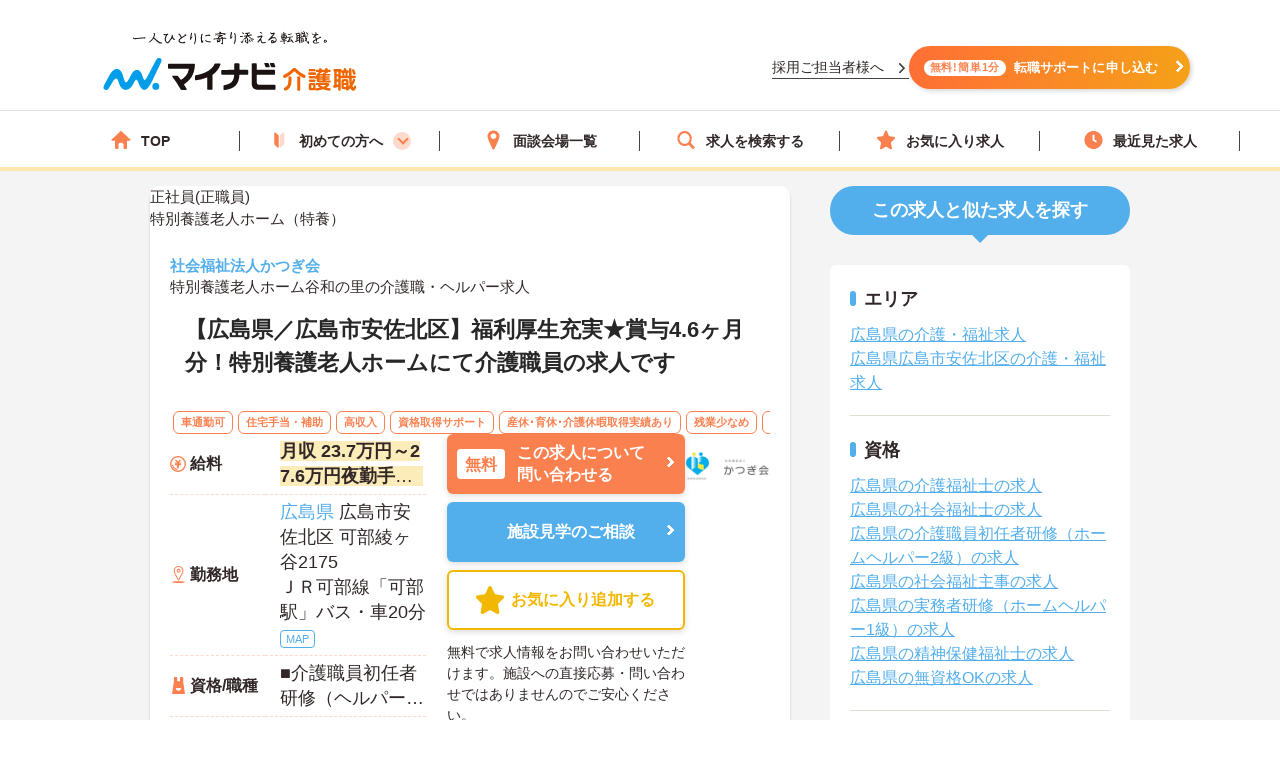

--- FILE ---
content_type: text/html; charset=utf-8
request_url: https://kaigoshoku.mynavi.jp/d/682630
body_size: 38290
content:
<!DOCTYPE html>
<html lang="ja">
<head>
<meta charset="UTF-8">
<meta http-equiv="X-UA-Compatible" content="IE=edge">
<script type="application/ld+json">
{
  "@context":"https://schema.org","@type":"JobPosting",
  "baseSalary": {
    "@type": "MonetaryAmount",
    "currency": "JPY",
    "value": {
      "@type": "QuantitativeValue",
        "minValue": 237000,
      "maxValue": 276000,
        "unitText": "MONTH"
    }
  },
  "employmentType":"FULL_TIME",
  "identifier":{
    "@type":"PropertyValue",
    "name":" 社会福祉法人かつぎ会  特別養護老人ホーム谷和の里",
    "value":"682630"
  },
  "workHours": "（1）：07:15～16:30(休憩75分),（2）：07:30～16:45(休憩75分),（3）：09:30～18:45(休憩75分),（4）：16:30～09:30(休憩75分)",
  "image": "https://mdclimg.mynavi-agent.jp/img/682630/682630_202504161532_1.png",
  "description":"【広島県／広島市安佐北区】福利厚生充実★賞与4.6ヶ月分！特別養護老人ホームにて介護職員の求人です
------------------------------------------------
この求人へのコメント
------------------------------------------------
福利厚生が充実★賞与前年度実績4.7ヶ月分！
残業が少なめで、資格手当や家族手当等の福利厚生も充実しております。また経験加算もしっかり考慮してくださります。

------------------------------------------------
給与
------------------------------------------------
年収352万円～410万円諸手当込み
月収24万円～28万円夜勤手当4回分込
備考：【基本給】146,300円～172,300円　
【賞与】年3回　計4.6ヶ月分（過去実績）　
【経験者優遇賃金制度】経験年数・職歴を基本給に加算


------------------------------------------------
仕事内容
------------------------------------------------
【仕事内容】
■特別養護老人ホームにて入居者・利用者の介護業務全般
・食事、入浴、排泄　等
・転勤有

------------------------------------------------
勤務地
------------------------------------------------
広島県 広島市安佐北区可部綾ヶ谷2175

------------------------------------------------
アクセス
------------------------------------------------
ＪＲ可部線「可部駅」バス・車20分

------------------------------------------------
就業時間
------------------------------------------------
（1）：07:15～16:30(休憩75分)
（2）：07:30～16:45(休憩75分)
（3）：09:30～18:45(休憩75分)
（4）：16:30～09:30(休憩75分)
備考：※ローテーション勤務


------------------------------------------------
休日休暇
------------------------------------------------
有給休暇 出産・育児休暇 月9休
年間休日日数：107日 初年度有給日数：10日 最大有給日数：20日 
備考：※勤務表よる、1ヶ月9日休み（2月は8日）

------------------------------------------------
雇用形態
------------------------------------------------
正社員(正職員)

------------------------------------------------
応募資格
------------------------------------------------
■介護職員初任者研修（ヘルパー2級）、介護福祉士実務者研修（ヘルパー1級）、介護福祉士のいずれか
■経験者優遇

------------------------------------------------
諸手当
------------------------------------------------
通勤手当（実費支給上限　月額：39,000円）
住宅手当（）
資格手当（介護福祉士　8,000円）
その他手当（家族手当、夜勤手当：7,000円／回、特殊業務手当23,408円～27,568円、処遇改善加算手当 33,000円、支援加算手当 7,200円）

------------------------------------------------
福利厚生
------------------------------------------------
育児休暇制度 託児補助制度

------------------------------------------------
手当/福利厚生備考
------------------------------------------------
・退職金：勤続3年以上
・託児所：姉妹施設かつぎ幼稚園併設かつぎランド
・資格取得に一定の支援有（実績有）
※【広島県仕事と家庭の両立支援登録企業】です

------------------------------------------------
各種保険
------------------------------------------------
雇用保険 労災保険 健康保険 厚生年金保険

------------------------------------------------
法人・施設名称
------------------------------------------------
 社会福祉法人かつぎ会  特別養護老人ホーム谷和の里

------------------------------------------------
本社(本拠地)
------------------------------------------------
広島県広島市安佐北区可部町綾ケ谷2175

------------------------------------------------
法人情報
------------------------------------------------
【事業内容】
・特別養護老人ホーム 
・短期入所生活介護
・通所介護
・宅介護支援事業所
・特定施設入居者生活介護　
・訪問介護

------------------------------------------------
この求人へのお問い合わせ方法
------------------------------------------------
上部にある「応募: マイナビ介護職」から求人詳細へ移動し、「最新の募集状況を問い合わせる」ボタンからお問い合わせください。
",
  "datePosted":"2026-01-19",
  "hiringOrganization":{
    "@type":"Organization",
    "name":"社会福祉法人かつぎ会  特別養護老人ホーム谷和の里",
    "logo":"https://kaigoshoku.mynavi.jp/common/img/MYNAVI_SERVICE_KAIGOSHOKU_TATE_COLOR_02.jpg"
  },
  "jobLocation": {
    "@type": "Place",
    "address": {
      "@type": "PostalAddress",
      "streetAddress":"可部綾ヶ谷2175",
      "addressLocality":"広島市安佐北区",
      "addressRegion":"広島県",
      "addressCountry":"JP"
    }
  },
  "mainEntityOfPage": {
    "@type": "WebPage",
    "@id": "https://kaigoshoku.mynavi.jp/d/682630"
  },
  "url":"https://kaigoshoku.mynavi.jp/d/682630",
  "industry":"介護業界",
  "qualifications":"■介護職員初任者研修（ヘルパー2級）、介護福祉士実務者研修（ヘルパー1級）、介護福祉士のいずれか
■経験者優遇",
  "responsibilities":"【広島県／広島市安佐北区】福利厚生充実★賞与4.6ヶ月分！特別養護老人ホームにて介護職員の求人です",
  "jobBenefits":"育児休暇制度 託児補助制度",
  "title":"介護職・ヘルパー/特別養護老人ホーム（特養）"
}
</script>
<meta name="viewport" content="width=device-width, initial-scale=1.0">
<script src="/common/js/adlpo.js" type="text/javascript"></script>
<script src="/common/js/jquery-1.10.2.js"></script>
<script>
let job_params = JSON.parse('{"job_ofr_no":"682630","job_cls_cd":"30300149,30300151","pref_cd":"34","city_cd":"34106","wk_div_ctgry_cd":"1006","mplymnt_cd":"010001"}');
$(function(){
    $.ajax({
      type: "POST",
      url: "/System/inc/data/get_detail_recommend.php",
      data: { 
        "job_params" : job_params,
        "jobs_list_btn_name": "この求人と条件が近い求人の一覧をみる",
        "result_page_link":"/r/pr_hiroshima/jb_30300149,30300151/wk_1006/eq_010001"
    },
      dataType : "json"
    }).done(function(data){
      $('.search_wrap').before(data);
      window.addEventListener('load', function() {
        sliderjs();
      });
    }).fail(function(XMLHttpRequest, status, e){
    });
});
</script>

<title>特別養護老人ホーム谷和の里の介護職・ヘルパー求人・転職情報（広島県広島市安佐北区）求人No.682630｜マイナビ介護職</title>
<meta name="description" content="【マイナビ介護職】特別養護老人ホーム谷和の里の求人・転職・募集情報。【広島県／広島市安佐北区】福利厚生充実★賞与4.6ヶ月分！特別養護老人ホームにて介護職員の求人です">
<meta property="og:type" content="article">
<meta property="og:title" content="【広島県／広島市安佐北区】福利厚生充実★賞与4.6ヶ月分！特別養護老人ホームにて介護職員の求人です | 介護・福祉の求人・転職・募集なら【マイナビ介護職】">
<meta property="og:url" content="https://kaigoshoku.mynavi.jp/">
<meta property="og:description" content="【広島県／広島市安佐北区】福利厚生充実★賞与4.6ヶ月分！特別養護老人ホームにて介護職員の求人ですの求人・転職情報 | マイナビ介護職は、介護福祉士、ヘルパー、ケアマネージャー、社会福祉士など、福祉・介護従事者のための求人・転職支援サービスです。介護・福祉の求人・転職・募集なら【マイナビ介護職】">
<meta property="og:image" content="https://kaigoshoku.mynavi.jp/assets/images/ogp.png">
<meta name="twitter:card" content="summary">
<meta name="twitter:title" content="【広島県／広島市安佐北区】福利厚生充実★賞与4.6ヶ月分！特別養護老人ホームにて介護職員の求人です | 介護・福祉の求人・転職・募集なら【マイナビ介護職】">
<meta name="twitter:description" content="【広島県／広島市安佐北区】福利厚生充実★賞与4.6ヶ月分！特別養護老人ホームにて介護職員の求人ですの求人・転職情報 | マイナビ介護職は、介護福祉士、ヘルパー、ケアマネージャー、社会福祉士など、福祉・介護従事者のための求人・転職支援サービスです。介護・福祉の求人・転職・募集なら【マイナビ介護職】">
<meta name="twitter:image" content="https://kaigoshoku.mynavi.jp/assets/images/ogp.png">
<meta name="twitter:url" content="https://kaigoshoku.mynavi.jp/">
<meta name="format-detection" content="telephone=no">
<link rel="canonical" href="https://kaigoshoku.mynavi.jp/d/682630">
<link rel="shortcut icon" href="/assets/images/favicon.ico" type="image/vnd.microsoft.icon">
<link rel="icon" href="/assets/images/favicon.ico" type="image/vnd.microsoft.icon">
<link rel="apple-touch-icon" href="/assets/images/home-icon.png">
<link rel="stylesheet" href="https://fonts.googleapis.com/css?family=Roboto+Slab:400,700">
<link rel="stylesheet" href="/assets/css/styles.min.css?1">
<link rel="stylesheet" href="/d/detail.css?11">
<link rel="stylesheet" href="/assets/css/feature.css">

<!-- header -->
<link rel="stylesheet" href="/assets/css/header.css">
<link rel="stylesheet" href="/assets/css/cvArea.css">

<!-- footer -->
<link rel="stylesheet" href="/assets/css/base.css">
<link rel="stylesheet" href="/assets/css/main.css">
<link rel="stylesheet" href="/assets/css/footer.css">

<link rel="stylesheet" href="/assets/css/jobDetailLeftColumn.css" media="(width>=767px)">

<!-- 【一時対応】求人詳細のサムネイル位置変更用CSS -->
<link rel="stylesheet" href="/assets/css/shame-sp-detail.css">


<style type="text/css">
.resultPoint_txt {
    margin: 0 0 30px;
}
.resultPoint_txt dt {
    font-size: 1.8rem;
    color: #006d78;
    font-weight: bold;
    margin: 0 0 10px;
}
p.updated_at{margin-bottom:4px;margin-top:4px;}

.first_j_change_btn{
    margin-top: 10px;
    width: 100%;
    padding: 3px 0;
    text-align: center;
    font-size: 16px;
    border-radius: 60px;
    border: 3px solid #FB8050;
}

.first_j_change_btn a{
    color: #FB8050;
}

@media screen and (min-width:768px){
    .icon-pc-width{
      width: auto;
    }
}

.floating-favorite_txt {
    color:#fff;
    font-size:16px;
    font-weight:bold;
    padding-bottom:5px;
    text-align:right;
    padding-right:5px;
    display: none;
}

.favorite-icon_star {
    width:18px;
    height:18px;
    vertical-align:middle;
    margin-right:4px;
    margin-top:-5px;
}
</style>

<!-- Google Tag Manager -->
<script>(function(w,d,s,l,i){w[l]=w[l]||[];w[l].push({'gtm.start':
new Date().getTime(),event:'gtm.js'});var f=d.getElementsByTagName(s)[0],
j=d.createElement(s),dl=l!='dataLayer'?'&l='+l:'';j.async=true;j.src=
'https://www.googletagmanager.com/gtm.js?id='+i+dl;f.parentNode.insertBefore(j,f);
})(window,document,'script','dataLayer','GTM-TLJ6DZH');</script>
<!-- End Google Tag Manager -->

<!-- Ptengine Tag -->
<script src="https://js.ptengine.jp/101adcut.js"></script>
<!-- End Ptengine Tag --></head>
<body id="pagetop" class="is-search">
<!-- Google Tag Manager (noscript) -->
<noscript><iframe src="https://www.googletagmanager.com/ns.html?id=GTM-TLJ6DZH"
height="0" width="0" style="display:none;visibility:hidden"></iframe></noscript>
<!-- End Google Tag Manager (noscript) -->
<div id="wrapper" class="l-wrapper">

  
  <div class="l-header-bgColor__primary">
    <header id="header" class="l-header header__adjust">
      <!-- header item1 -->
      <div class="l-header_logo header-item1">
        <a href="/">
          <picture>
            <source srcset="/assets/images/header/sp__header__logo.svg" media="(max-width: 768px)" width="" height="">
            <img src="/assets/images/header/header__logo.svg" alt="介護・福祉の求人・転職なら【マイナビ介護職】" width="280" height="72">
          </picture>
        </a>
      </div>
      <!-- header item2 -->
      <ul class="l-header_nav header-item2">
        <!-- PC のみ -->
        <a href="/corporate/" class="job-recruiter u-pcOnly"><p>採用ご担当者様へ</p></a>
        <div class="u-pcOnly"><a href="/application/step-input-chat/?Linkid=header_CV" class="cvArea__anchor"><span class="cvArea__anchor--icon">無料!簡単1分</span>転職サポートに申し込む</a></div>
        <!-- SP のみ -->
        <li class="l-header_navItem navItem-registration u-spOnly"><a href="/application/step-input-chat/?Linkid=header_CV" class="header__cvArea__anchor"><span class="is-register l-header_navIcon"></span>会員登録</a></li>
        <li class="l-header_navItem navItem-menu"><a href="javascript:void(0);"><span class="l-header_navMenu js-gNavShow">メニュー</span></a></li>
      </ul>
      <!-- SPナビゲーションリニューアル -->
      <!-- header item3 -->
      <div class="l-header_gNav header-item3 u-spOnly ">
        <ul class="gNav_menuList">
          <li class="gNav_listItemS"><a href="/"><span class="svg-top"></span>ホーム</a></li>
          <li class="gNav_listItemS"><a href="/support/first/"><span class="svg-first"></span>初めての方へ</a></li>
          <li class="gNav_listItemS"><a href="/r/search.php"><span class="svg-search"></span>求人検索</a></li>
          <li class="gNav_listItemS"><a href="/favorite/"><span class="svg-favorite"></span><span class="l-header_navCount favorite">0</span>保存した求人</a></li>
          <li class="gNav_listItemS"><a href="/history/"><span class="svg-history"></span><span class="l-header_navCount recently">1</span>最近見た求人</a></li>
        </ul>
      </div>
    </header>
  </div>

  <nav class="l-gNav">
    <div class="l-gNav_inner">
      <ul class="l-gNav_sub2">
        <li class="l-gNav_sub2Item"><a href="/application/step-input-chat/" rel="nofollow"><img src="/assets/images/header/gNav__entry.webp" alt="すぐに転職したい方、転職アドバイザーと相談しながら転職活動したい方はこちら" width="350" height="128"></a></li>
        <!-- <li class="l-gNav_sub2Item"><a href="javascript:void(0);" data-target-modal="search" class="btnS btn-search3S js-modal">求人を探す</a></li> -->
        <li class="l-gNav_sub2Item"><a href="/r/search.php" data-target-modal="search" class="btnS btn-search3S">求人を探す</a></li>
      </ul>
      <div class="l-gNav_main">
        <!-- グローバルメニューリニューアル_250905 -->
        <ul class="gNav_menuList">
          <li class="gNav_listItemS"><a href="/"><span class="svg-top"></span>TOP</a></li>
          <li class="gNav_listItemS first_mega_menu">
            <span class="svg-first"></span>初めての方へ<span class="first__anchor"></span>
          </li>
          <li class="gNav_listItemS"><a href="/access/"><span class="svg-access"></span>面談会場一覧</a></li>
          <li class="gNav_listItemS"><a href="/r/search.php"><span class="svg-search"></span>求人を検索する</a></li>
          <li class="gNav_listItemS"><a href="/favorite/"><span class="svg-favorite"></span>お気に入り求人</a></li>
          <li class="gNav_listItemS"><a href="/history/"><span class="svg-history"></span>最近見た求人</a></li>
        </ul>
        <!-- hoverで開閉したいメニュー -->
        <div class="mega_menu_listwrap" style="display: none;">
          <ul>
            <li><a href="/support/first/"><img src="/assets/images/header/mega_menu_thumb_1.png"><p>初めて転職する方へ</p></a></li>
            <li><a href="/guide/"><img src="/assets/images/header/mega_menu_thumb_2.png"><p>ご利用ガイド</p></a></li>
            <li><a href="/usersvoice/"><img src="/assets/images/header/mega_menu_thumb_3.png"><p>転職成功事例</p></a></li>
            <li><a href="/support/shokubazukan/"><img src="/assets/images/header/mega_menu_thumb_4.png"><p>職場図鑑</p></a></li>
          </ul>
        </div>
        <!-- グローバルメニューリニューアル_250905 -->
        <!-- spメニュー -->
        <li class="l-gNav_mainItemS u-spOnly"><a href="/guide/"><span class="svg-guide l-gNav_mainIcon"></span>ご利用ガイド</a></li>
        <li class="l-gNav_mainItemS u-spOnly">
          <details class="accordion">
            <summary><span class="svg-ranking l-gNav_mainIcon"></span>人気求人&給料ランキング</summary>
            <a href="/ranking/qualification/">資格編</a>
            <a href="/ranking/service/">サービス編</a>
          </details>
        </li>
        <li class="l-gNav_mainItemS u-spOnly"><a href="/usersvoice/"><span class="svg-voice l-gNav_mainIcon"></span>転職成功事例</a></li>
        <li class="l-gNav_mainItemS u-spOnly"><a href="/access/"><span class="svg-place l-gNav_mainIcon"></span>面談会場一覧</a></li>
        <li class="l-gNav_mainItemS u-spOnly"><a href="/advisers/"><span class="svg-advisor l-gNav_mainIcon"></span>キャリアアドバイザー紹介</a></li>
        <li class="l-gNav_mainItemS u-spOnly"><a href="/support/"><span class="svg-useful l-gNav_mainIcon"></span>お役立ち情報</a></li>
      </div>
      <ul class="gNav__buttonList">
        <li class="gNav__buttonItems gNav__corporate"><a href="/corporate/"><span class="l-gNav_mainIcon"></span>採用ご担当者様へ</a></li>
        <li class="gNav__buttonItems gNav__faq"><a href="/faq/"><span class="l-gNav_mainIcon"></span>よくあるご質問</a></li>
      </ul>
      <!-- spメニュー -->
    </div>
  </nav>
  
  <!-- /.include/header_common.html -->


<!-- <div class="l-contentsHead"> -->


            <!-- <div class="l-contentsFoot">
                <ul class="breadcrumb"> -->
                    <!-- <li class="breadcrumb_item"><a href=""><span></span></a></li> -->
              <!-- </ul>
            </div> -->

            <!-- <ul class="breadcrumb u-hidden-u-md"> -->
    <!-- <li class="breadcrumb_item"><a href=""><span></span></a></li> -->
  <!-- </ul> -->
            <script type="application/ld+json">
              {
                "@context": "https://schema.org",
                "@type": "BreadcrumbList",
                "itemListElement":
                 [
                  {
                    "@type": "ListItem",
                    "position": 1,
                    "item": {
                      "@id": "/",
                      "name": "マイナビ介護職"
                    }
                  }
,                  {
                    "@type": "ListItem",
                    "position": 2,
                    "item": {
                      "@id": "/r/jb_30300149,30300150,30300151",
                      "name": "介護職・ヘルパーの求人"
                    }
                  }
,                  {
                    "@type": "ListItem",
                    "position": 3,
                    "item": {
                      "@id": "/r/pr_hiroshima/jb_30300149,30300150,30300151",
                      "name": "広島県の介護職・ヘルパー求人"
                    }
                  }
,                  {
                    "@type": "ListItem",
                    "position": 4,
                    "item": {
                      "@id": "/r/pr_hiroshima/ci_34106/jb_30300149,30300150,30300151",
                      "name": "広島市安佐北区の介護職・ヘルパー求人"
                    }
                  }
,                  {
                    "@type": "ListItem",
                    "position": 5,
                    "item": {
                      "@id": "/r/co_369424",
                      "name": "社会福祉法人かつぎ会の介護職・福祉求人・転職・募集一覧"
                    }
                  }
,                  {
                    "@type": "ListItem",
                    "position": 6,
                    "item": {
                      "@id": "/d/682630",
                      "name": "特別養護老人ホーム谷和の里"
                    }
                  }
                ]
              }
            </script>
<!-- </div> -->





        <div class="l-contents l-contents-col2">
            <main class="l-main">
                <div class="resultItem u-mb-xs-40">
                    <div class="resultItem_box u-mb-xs-40 m-l-10 m-r-10 jobDetail__card" style="padding:0;">
                        <div class="u-pcOnly">
                            <div class="jobDetail__head">
                                                                    <p class="jobDetail__label jobDetail__label--job">
                                                                                    <span>正社員(正職員)</span>
                                                                            </p>
                                                                            <p class="jobDetail__label jobDetail__label--service">特別養護老人ホーム（特養）</p>
                                                                                                                                    </div>
                        </div>
                        <div class="resultItem_body jobDetail__body">
                                                    <p class="is-cmp u-spOnly">
                                <h1 class="u-spOnly">
                                    <span class="u-spColor">
                                        <a href='/r/co_369424'> 社会福祉法人かつぎ会  </a><br>特別養護老人ホーム谷和の里                                    </span>
                                    <span class="u-spOnly-recruitment">
                                        の介護職・ヘルパー求人
                                    </span>
                                </h1>
                            </p>

                            <div class="u-pcOnly">
                                <h1 class="jobDetail__corp">
                                    <a href='/r/co_369424'> 社会福祉法人かつぎ会  </a>                                </h1>
                                                                    <p class="jobDetail__shop u-pcOnly">特別養護老人ホーム谷和の里の介護職・ヘルパー求人</p>
                                                            </div>
                            
                            <div class="resultItem_fles u-mb-xs-15">
                            <div class="resultItem_img u-spOnly">
                                                                        <img loading="lazy" src="https://mdclimg.mynavi-agent.jp/img/682630/682630_202504161532_1.png" alt="特別養護老人ホーム谷和の里">                            </div>

                            <div class="shame-flex-sp"><!-- .shame-flex-sp 一時的なものなのでサムネイルOKでればタグごと削除 -->

                                <div class="u-spOnly">
                                                                        <div class="char-spOnly">
                                        <p class="is-cal">
                                            <span class="char-job">
                                                                                                <a href="/r/pr_hiroshima/eq_010001">正社員(正職員)</a>
                                                                                            </span>
                                                                                        <a class="char-service" href="/r/pr_hiroshima/sv_10060201">特別養護老人ホーム（特養）</a>
                                                                                    </p>
                                    </div><!-- /.char-spOnly -->
                                </div><!-- /.u-spOnly -->
                                <div class="resultItem_head">
                                    <p class="is-ttl u-td-u">【広島県／広島市安佐北区】福利厚生充実★賞与4.6ヶ月分！特別養護老人ホームにて介護職員の求人です</p>
                                </div>

                            </div><!-- /.shame-flex-sp -->
                            </div>

                            <div class="resultItem_btn c-sp">
                                                                    <p class="resultDate u-ta-center updated_at sp">更新日：2026年01月19日  求人番号：682630</p>
                                                            </div>

                                                        <div class="resultItem_gridCol u-pcOnly">
                                <div class="tagWrap">
                                    <div class="pickuptagbox">
                                                                            <a href="/r/pr_hiroshima/fe_K2600001"><span class="tag pickuptagbox__tag">車通勤可</span></a>
                                                                            <a href="/r/pr_hiroshima/fe_02ji"><span class="tag pickuptagbox__tag">住宅手当・補助</span></a>
                                                                            <a href="/r/pr_hiroshima/fe_02jt"><span class="tag pickuptagbox__tag">高収入</span></a>
                                                                            <a href="/r/pr_hiroshima/fe_02jq"><span class="tag pickuptagbox__tag">資格取得サポート</span></a>
                                                                            <a href="/r/pr_hiroshima/fe_02js"><span class="tag pickuptagbox__tag">産休･育休･介護休暇取得実績あり</span></a>
                                                                            <a href="/r/pr_hiroshima/fe_02jg"><span class="tag pickuptagbox__tag">残業少なめ</span></a>
                                                                            <a href="/r/pr_hiroshima/fe_02jj"><span class="tag pickuptagbox__tag">託児所・育児補助あり</span></a>
                                                                            <a href="/r/pr_hiroshima/fe_02kb"><span class="tag pickuptagbox__tag">社会保険完備</span></a>
                                                                            <a href="/r/pr_hiroshima/fe_02kc"><span class="tag pickuptagbox__tag">交通費支給</span></a>
                                                                            <a href="/r/pr_hiroshima/fe_02kd"><span class="tag pickuptagbox__tag">退職金制度あり</span></a>
                                                                            <a href="/r/pr_hiroshima/fe_0327"><span class="tag pickuptagbox__tag">50代応募歓迎</span></a>
                                                                        </div>
                                </div>
                            </div>
                            
                            <div class="resultItem_bottom">
                                <table class="table-type1">
                                    <tbody>
                                                                                    <tr>
                                                <th>
                                                    <div class="is-icn fee"><span>給料</span></div>
                                                </th>
                                                <td class="is-fee">
                                                    <p class="is-cal">
                                                        <span class="is-highlight">月収 23.7万円～27.6万円夜勤手当4回分込</span>
                                                    </p>
                                                </td>
                                            </tr>
                                        
                                                                                    <tr>
                                                <th class="va-m">
                                                    <div class="is-icn loc"><span>勤務地</span></div>
                                                </th>
                                                <td>
                                                    <span class="fw-b"><a href="/r/pr_hiroshima/">広島県</a>  広島市安佐北区 可部綾ヶ谷2175</span>
                                                                                                            <br><p class="is-cal u-pcOnly"><span class="fs-s">ＪＲ可部線「可部駅」バス・車20分</span></p>
                                                    
                                                                                                        <a href="#googleMapContents" class="jobmap">MAP</a>
                                                                                                    </td>
                                            </tr>
                                                                                <!-- 最寄り駅 -->
                                                                                    <tr class="u-spOnlyTr">
                                                <th><div class="is-icn sta"><span>最寄り駅</span></div></th>
                                                <td><p class="is-cal"><span>ＪＲ可部線「可部駅」バス・車20分</span></p></td>
                                            </tr>
                                                                                <!-- 資格/職種 -->
                                                                                    <tr>
                                                <th><div class="is-icn skl"><span>資格/職種</span></div></th>
                                                <td><p class="is-cal"><span>■介護職員初任者研修（ヘルパー2級）、介護福祉士実務者研修（ヘルパー1級）、介護福祉士のいずれか
■経験者優遇</span></p></td>
                                            </tr>
                                                                                <!-- 雇用形態 -->
                                                                                    <tr class="u-spOnlyTr">
                                                <th><div class="is-icn sts"><span>雇用形態</span></div></th>
                                                <td>
                                                    <p class="is-cal">
                                                        <span>
                                                                                                                        <a href="/r/pr_hiroshima/eq_010001">正社員(正職員)</a>
                                                                                                                    </span>
                                                    </p>
                                                </td>
                                            </tr>
                                        
                                                                                    <tr class="u-spOnlyTr">
                                                <th>
                                                    <div class="is-icn sv"><span>サービス</span></div>
                                                </th>
                                                <td><a href="/r/pr_hiroshima/sv_10060201">特別養護老人ホーム（特養）</a></td>
                                            </tr>
                                                                                    <tr>
                                                <th>
                                                    <div class="is-icn hol"><span>休日休暇</span></div>
                                                </th>
                                                <td class="is-hol">
                                                    <p class="is-cal">
                                                        <span>
                                                            有給休暇 出産・育児休暇 月9休<br>                                                            年間休日日数：107日                                                                                                                         初年度有給日数：10日                                                             最大有給日数：20日                                                                                                                     </span>
                                                    </p>
                                                </td>
                                            </tr>
                                    </tbody>
                                </table>
                                <div class="resultItem_btn c-pc">
                                    <div class="resultBtn_box d-resultBtn_box">
                                        <div class="resultBtn is-cnt d-entry_btn">
                                            <div class="c-btn is-cnt">
                                                <a href="/application/step-input-shosai/?recruitno=682630&Linkid=d_top_CV" rel="nofollow"><span class="is-in icn-arw">
                                                    <span class="icn-free">無料</span>この求人について<br>問い合わせる</span>
                                                </a>
                                            </div>
                                        </div>
                                                                            <div class="resultBtn is-cnt facility-tour_btn">
                                            <div class="c-btn is-cnt">
                                                <a href="/application/step-input-shosai/?recruitno=682630,9690638&Linkid=d_top_kengaku" rel="nofollow"><span class="is-in icn-arw">
                                                    施設見学のご相談
                                                </a>
                                            </div>
                                        </div>
                                                                            <div class="resultBtn is-fav">
                                                                                        <div class="c-btn is-fav fav2js">
                                                <a href="javascript:void(0);" id="682630" class="favorite ">
                                                    <span class="is-in"><span class="icn-fav icn-fav-txt">お気に入り追加する</span></span>
                                                </a>
                                            </div>
                                        </div>
                                    </div>
                                    <p class="cvText">無料で求人情報をお問い合わせいただけます。施設への直接応募・問い合わせではありませんのでご安心ください。</p>
                                </div>
                                <div class="jobDetail__imgOuter u-pcOnly">
                                                                            <img loading="lazy" src="https://mdclimg.mynavi-agent.jp/img/682630/682630_202504161532_1.png" alt="特別養護老人ホーム谷和の里">                                </div>
                            </div>
                            
                                                            <div class="u-pcOnly">
                                    <div class="jobDetail__anchorOuter">
                                        <a href="/application/step-input-shosai/?recruitno=682630,9690638&Linkid=d_top_kengaku" rel="nofollow" class="jobDetail__facilityTour">施設見学のご相談</a>
                                        <a href="/application/step-input-shosai/?recruitno=682630&Linkid=d_top_CV" rel="nofollow" class="jobDetail__anchor"><span>無料</span>この求人について問い合わせる</a>
                                        <div class="resultBtn is-fav">
                                                                                        <div class="c-btn is-fav favjs">
                                                <a href="javascript:void(0);" id="682630" class="favorite"><span class="is-in"><span class="icn-fav"><img loading="lazy" src="/r/img/icon_awesome-star-off.svg" alt="保存前"></span></span></a>
                                            </div>
                                        </div>
                                    </div>
                                </div>
                            
                            <div class="u-pcOnly">
                                <div class="jobDetail__noteOuter">
                                    <div><img src="/d/img/jobDetail_note.svg" alt="" width="28" height="28"></div>
                                    <p class="jobDetail__note"><span>無料</span>で求人情報をお問い合わせいただけます。<br>施設への直接応募・問い合わせではありませんのでご安心ください。</p>
                                </div>
                            </div>

                                                            <p class="resultDate updated_at u-pcOnly">更新日：2026年01月19日  求人番号：682630</p>
                            
                        <!-- 勤務地移動のため追加 -->
                            <div class="u-spOnly">
                                <div class="resultItem_bottom_sp">
                                    <table class="table-type1">
                                        <tbody>
                                                                                            <div class="va-m-sp">
                                                    <div class="va-m">
                                                        <div class="is-icn loc"><span>勤務地</span></div>
                                                    </div>
                                                    <div class="va-m-detail">
                                                        <span class="fw-b"><a href="/r/pr_hiroshima/">広島県</a>  広島市安佐北区 可部綾ヶ谷2175</span>
                                                                                                                    <br><p class="is-cal"><span class="fs-s">ＪＲ可部線「可部駅」バス・車20分</span></p>
                                                                                                            </div>
                                                </div>
                                            
                                                                                            <div>
                                                    <div class="is-fee-sp">
                                                        <div class="is-icn fee"><span>給与</span></div>
                                                    </div>
                                                    <div class="is-fee">
                                                        <p class="is-cal">
                                                            <span class="is-highlight">・月収 23.7万円～27.6万円夜勤手当4回分込</span>
                                                        </p>
                                                    </div>
                                                </div>
                                                                                    </tbody>
                                    </table>
                                </div>
                            </div>
                        </div>

                                            </div>

                    <div class="resultItem_btn c-sp">
                        <div class="resultBtn_box d-resultBtn_box">
                                                    <div class="resultBtn is-fav">
                                                                <div class="c-btn is-fav fav2js">
                                    <a href="javascript:void(0);" id="682630" class="favorite ">
                                        <span class="is-in"><span class="icn-fav icn-fav-txt-br">保存する</span></span></span>
                                    </a>
                                </div>
                            </div>
                            <div class="resultBtn is-cnt facility-tour_btn">
                                <div class="c-btn is-cnt">
                                    <a href="/application/step-input-shosai/?recruitno=682630,9690638&Linkid=d_top_kengaku" rel="nofollow"><span class="is-in icn-arw">
                                        施設見学の相談をする
                                    </a>
                                </div>
                            </div>
                            <div class="resultBtn is-cnt d-entry_btn">
                                <div class="c-btn is-cnt">
                                    <a href="/application/step-input-shosai/?recruitno=682630&Linkid=d_top_CV" rel="nofollow"><span class="is-in icn-arw">
                                        <span class="icn-free">かんたん無料</span>この求人に問い合わせる</span>
                                    </a>
                                </div>
                            </div>                            
                                                    </div>
                    </div>

                                            <div class="u-pcOnly">
                            <div class="resultItem_box m-l-10 m-r-10 point">
                                <div class="pointBoxWrap u-mb-xs-40">
                                    <h2 class="pointBoxJobTitle"><span>この求人のポイント</span></h2>
                                    <div class="threepoint-txtbox-area">
                                                                                                                        <div class="threepoint-txtbox">
                                            <div class="pointBoxItem">
                                                                                                <h3 class="pointBoxTitleWrap heading-1">
                                                    <div class="pointBoxTitleIcon c-sp u-spOnly">
                                                        Point<span>1</span>
                                                    </div>
                                                    <div class="pointBoxTitleIcon c-pc u-pcOnly">
                                                        ポイント<span>01</span>
                                                    </div>
                                                                                                            <p class="pointBoxTitleWord">福利厚生が充実★賞与前年度実績4.7ヶ月分！</p>
                                                                                                    </h3>
                                                                                                                                                <p class="pointBox-txt">残業が少なめで、資格手当や家族手当等の福利厚生も充実しております。また経験加算もしっかり考慮してくださります。</p>
                                                                                            </div>
                                        </div>
                                                                                                                        <div class="threepoint-txtbox">
                                            <div class="pointBoxItem">
                                                                                                <h3 class="pointBoxTitleWrap heading-1">
                                                    <div class="pointBoxTitleIcon c-sp u-spOnly">
                                                        Point<span>2</span>
                                                    </div>
                                                    <div class="pointBoxTitleIcon c-pc u-pcOnly">
                                                        ポイント<span>02</span>
                                                    </div>
                                                                                                            <p class="pointBoxTitleWord">教育体制あり◎先輩社員がマンツーマンで指導をしてくださります。</p>
                                                                                                    </h3>
                                                                                                                                                <p class="pointBox-txt">研修制度が充実しており、教育体制も整っているため、ブランクがある方や未経験の方でも安心して働くことができる環境です。</p>
                                                                                            </div>
                                        </div>
                                                                                                                        <div class="threepoint-txtbox">
                                            <div class="pointBoxItem">
                                                                                                <h3 class="pointBoxTitleWrap heading-1">
                                                    <div class="pointBoxTitleIcon c-sp u-spOnly">
                                                        Point<span>3</span>
                                                    </div>
                                                    <div class="pointBoxTitleIcon c-pc u-pcOnly">
                                                        ポイント<span>03</span>
                                                    </div>
                                                                                                            <p class="pointBoxTitleWord">地域に密着した施設で、地域交流も活発に行なっています。</p>
                                                                                                    </h3>
                                                                                                                                                <p class="pointBox-txt">地域に根づいた施設で、地域交流も盛んに行われている法人様です。レクリエーションなども、色々なことができるためおすすめです。</p>
                                                                                            </div>
                                        </div>
                                                                            </div>
                                </div>
                            </div>
                        </div>
                    
                    <div class="u-pcOnly">
                    <div class="resultItem_box m-l-10 m-r-10">
                        
                                                <div class="commentBoxWrap u-mb-xs-40">
                        	<h2 class="commentBoxJobTitle"><span>この求人へのコメント</span></h2>
                        	<input id="btl-check2" type="checkbox">
                      		<label class="btl-label" for="btl-check2"><span></span></label>
                        	<div class="commentBoxInner">
                            
                            
	                          	                          <div class="commentBoxItemWrap">
	                            <h3 class="commentAword">キャリアアドバイザーからの一言</h3>
	                            <div class="commentBoxItem figure-right">

	                              <figure class="commentBoxItemFigure" id="adv-img__size">
	                                <img loading="lazy" src="/common/ca_img/adviser_05-min.jpg" alt="キャリアアドバイザー" style="border:none;">
	                              </figure>
	                              	                              <p class="commentBoxItemWord">広島市安佐北区にある特別養護老人ホームにて介護職のお仕事です。<br />
残業が少なめで、資格手当や家族手当等の福利厚生も充実しています！<br />
介護職員初任者研修（ヘルパー2級）以上からチャレンジが可能です。<br />
ご興味ある方には、面接対策ポイントなど、さらに詳細をお話しいたしますのでお気軽にご相談ください！</p>
	                              	                            </div>
	                          </div>
	                          	                        </div>
                        </div>
                                            </div>
                    </div>

                    <!-- SP用、キャリアアドバイザーからのコメント表示 -->
                        <div class="u-spOnly">
                                                                                        <div class="commentBoxWrap u-mb-xs-40">
                                    <h2 class="commentBoxJobTitle"><span>キャリアアドバイザーからのコメント</span></h2>
                                    <div class="commentBoxInner">
                                                                                    <div class="commentBoxItemWrap">
                                                <div class="commentBoxItem">
                                                <p class="commentBoxItemWord">
                                                    広島市安佐北区にある特別養護老人ホームにて介護職のお仕事です。<br />
残業が少なめで、資格手当や家族手当等の福利厚生も充実しています！<br />
介護職員初任者研修（ヘルパー2級）以上からチャレンジが可能です。<br />
ご興味ある方には、面接対策ポイントなど、さらに詳細をお話しいたしますのでお気軽にご相談ください！                                                </p>
                                                </div>
                                            </div>
                                                                            </div>
                                </div>
                                                    </div>

                    <!-- <div class="cv_wrap middle-cv_wrap u-mb-xs-40 ">
                        <p class="cv_wrap-toptxt">
                            この求人についてのお問い合わせはこちら<br>
                            <span>無料で求人情報をお問い合わせいただけます。直接の問い合わせではありませんのでご安心ください。</span>
                        </p>
                        <div class="resultBtn_box">
                            <div class="resultBtn is-cnt d-entry_btn">
                                <div class="c-btn is-cnt"><a href="/application/step-input-shosai/?recruitno=682630" rel="nofollow"><span class="is-in icn-arw"><span class="icn-free">無料</span>この求人に問い合わせる</span></a></div>
                            </div>

                            <div class="resultBtn is-cnt facility-tour_btn">
                                <div class="c-btn is-cnt">
                                    <a  href="/application/step-input-shosai/?recruitno=682630,9690638" rel="nofollow"><span class="is-in icn-arw">施設見学のご相談</span></a>
                                </div>
                            </div>

                            <div class="resultBtn is-fav">
                                                                <div class="c-btn is-fav fav2js">
                                    <a href="javascript:void(0);" id="682630" class="favorite "><span class="is-in"><span class="icn-fav icn-fav-txt-br">お気に入り<br>追加する</span></span></a>
                                </div>
                            </div>
                        </div>
                    </div> -->

                    <!-- 診断コンテンツバナー -->
                    <div class="u-pcOnly">
                        <div class="resultItem u-mb-xs-40 middle-cv_wrap cv_wrap"><a href="/application/shindan/"><img src="/assets/images/search/pc-sp_top_bnr.png" style="width:100%;" alt="あなたの好みや希望からマッチングする求人数を診断するコンテンツバナー"></a></div>
                    </div>

                    <div class="u-pcOnly">
                        <div class="resultItem_box m-l-10 m-r-10">

                            <div class="btl_ttl">
                                <h2 class="btl-ttl">求人内容</h2>
                            </div>
                            <div class="btl_wrap">
                                <div class="btlLst_wrap">

                                                                            <div class="btlLst_box">
                                            <dl>
                                                <dt>職種</dt>
                                                <dd>介護職・ヘルパー</dd>
                                            </dl>
                                        </div>
                                    
                                    <div class="btl_work u-spOnly">
                                        <input id="btl-check1" class="btl-check" type="checkbox">
                                        <label class="btl-label" for="btl-check1"><span></span></label>
                                        <div class="btl_workbox">
                                            <dl>
                                                <dt>仕事内容</dt>
                                                <dd>【仕事内容】<br />
■特別養護老人ホームにて入居者・利用者の介護業務全般<br />
・食事、入浴、排泄　等<br />
・転勤有</dd>
                                            </dl>
                                        </div>
                                    </div>

                                    <div class="btl_work u-pcOnly">
                                        <input id="btl-check1" class="btl-check" type="checkbox">
                                        <label class="btl-label c-pc" for="btl-check1"><span></span></label>
                                        <div class="btl_workbox">
                                            <dl>
                                                <dt>仕事内容</dt>
                                                <dd class="btl_work_detail">【仕事内容】<br />
■特別養護老人ホームにて入居者・利用者の介護業務全般<br />
・食事、入浴、排泄　等<br />
・転勤有</dd>
                                            </dl>
                                        </div>
                                    </div>

                                                                        <div class="btlLst_box">
                                        <dl>
                                            <dt>勤務地</dt>
                                            <dd>
                                                                                                <a href="/r/pr_hiroshima/">広島県</a>  広島市安佐北区                                                                                                可部綾ヶ谷2175                                                                                            </dd>
                                        </dl>
                                    </div>
                                    
                                                                                                            <div class="btlLst_box">
                                        <dl>
                                            <dt>サービス</dt>
                                            <dd><a href="/r/pr_hiroshima/sv_10060201">特別養護老人ホーム（特養）</a> </dd>
                                        </dl>
                                    </div>
                                                                        
                                                                            <div class="btlLst_box">
                                            <dl>
                                                <dt>アクセス</dt>
                                                <dd>
                                                    ＪＲ可部線「可部駅」バス・車20分<br>                                                </dd>
                                            </dl>
                                        </div>
                                    
                                    
                                        <div class="btlLst_box">
                                            <dl>
                                                <dt>雇用形態</dt>
                                                <dd>
                                                                                                        <a href="/r/pr_hiroshima/eq_010001">正社員(正職員)</a>                                                                                                                                                                                                             </dd>
                                            </dl>
                                        </div>
                                    
                                                                        
                                                                            <div class="btlLst_box">
                                            <dl>
                                                <dt>応募資格</dt>
                                                <dd>■介護職員初任者研修（ヘルパー2級）、介護福祉士実務者研修（ヘルパー1級）、介護福祉士のいずれか<br />
■経験者優遇</dd>
                                            </dl>
                                        </div>
                                    
                                                                            <div class="btlLst_box">
                                            <dl>
                                                <dt>給料</dt>
                                                <dd>
                                                    年収 352万円～410万円諸手当込み                                                    <br>月収 23.7万円～27.6万円夜勤手当4回分込                                                </dd>
                                            </dl>
                                                                                        <div class="btlLst_memo">
                                                <p class="is-txt">備考：【基本給】146,300円～172,300円　<br />
【賞与】年3回　計4.6ヶ月分（過去実績）　<br />
【経験者優遇賃金制度】経験年数・職歴を基本給に加算<br />
</p>
                                            </div>
                                                                                    </div>
                                    
                                    <div class="btlLst_box">
                                        <dl>
                                            <dt>諸手当</dt>
                                            <dd>
                                                通勤手当（実費支給上限　月額：39,000円）<br />
住宅手当<br />
資格手当（介護福祉士　8,000円）<br />
その他手当（家族手当、夜勤手当：7,000円／回、特殊業務手当23,408円～27,568円、処遇改善加算手当 33,000円、支援加算手当 7,200円）                                            </dd>
                                        </dl>
                                    </div>

                                                                            <div class="btlLst_box">
                                            <dl>
                                                <dt>福利厚生</dt>
                                                <dd>育児休暇制度 託児補助制度</dd>
                                            </dl>
                                        </div>
                                    
                                                                            <div class="btlLst_box">
                                            <dl>
                                                <dt>手当/福利<br>厚生備考</dt>
                                                <dd>・退職金：勤続3年以上<br />
・託児所：姉妹施設かつぎ幼稚園併設かつぎランド<br />
・資格取得に一定の支援有（実績有）<br />
※【広島県仕事と家庭の両立支援登録企業】です</dd>
                                            </dl>
                                        </div>
                                    
                                                                            <div class="btlLst_box">
                                            <dl>
                                                <dt>各種保険</dt>
                                                <dd>雇用保険 労災保険 健康保険 厚生年金保険</dd>
                                            </dl>
                                        </div>
                                    
                                    <div class="btlLst_box">
                                        <dl>
                                            <dt>就業時間</dt>
                                            <dd>
                                                （1）：07:15～16:30(休憩75分)<br>（2）：07:30～16:45(休憩75分)<br>（3）：09:30～18:45(休憩75分)<br>（4）：16:30～09:30(休憩75分)<br>                                            </dd>
                                        </dl>
                                                                                    <div class="btlLst_memo">
                                                <p class="is-txt">備考：※ローテーション勤務
</p>
                                            </div>
                                                                            </div>
                                    <div class="btlLst_box">
                                        <dl>
                                            <dt>休日休暇</dt>
                                            <dd>
                                                有給休暇 出産・育児休暇 月9休<br>                                                年間休日日数：107日                                                                                                 初年度有給日数：10日                                                 最大有給日数：20日                                                                                             </dd>
                                        </dl>
                                                                                    <div class="btlLst_memo">
                                                <p class="is-txt">備考：※勤務表よる、1ヶ月9日休み（2月は8日）</p>
                                            </div>
                                                                            </div>
                                                                            <div class="btlLst_box">
                                            <dl>
                                                <dt>ポイント</dt>
                                                <dd>
                                                    <div class="pickuptagbox">
                                                                                                                    <a href="/r/pr_hiroshima/fe_K2600001"><span class="tag pickuptagbox__tag">車通勤可</span></a>
                                                                                                                    <a href="/r/pr_hiroshima/fe_02ji"><span class="tag pickuptagbox__tag">住宅手当・補助</span></a>
                                                                                                                    <a href="/r/pr_hiroshima/fe_02jt"><span class="tag pickuptagbox__tag">高収入</span></a>
                                                                                                                    <a href="/r/pr_hiroshima/fe_02jq"><span class="tag pickuptagbox__tag">資格取得サポート</span></a>
                                                                                                                    <a href="/r/pr_hiroshima/fe_02js"><span class="tag pickuptagbox__tag">産休･育休･介護休暇取得実績あり</span></a>
                                                                                                                    <a href="/r/pr_hiroshima/fe_02jg"><span class="tag pickuptagbox__tag">残業少なめ</span></a>
                                                                                                                    <a href="/r/pr_hiroshima/fe_02jj"><span class="tag pickuptagbox__tag">託児所・育児補助あり</span></a>
                                                                                                                    <a href="/r/pr_hiroshima/fe_02kb"><span class="tag pickuptagbox__tag">社会保険完備</span></a>
                                                                                                                    <a href="/r/pr_hiroshima/fe_02kc"><span class="tag pickuptagbox__tag">交通費支給</span></a>
                                                                                                                    <a href="/r/pr_hiroshima/fe_02kd"><span class="tag pickuptagbox__tag">退職金制度あり</span></a>
                                                                                                                    <a href="/r/pr_hiroshima/fe_0327"><span class="tag pickuptagbox__tag">50代応募歓迎</span></a>
                                                                                                            </div>
                                                </dd>
                                            </dl>
                                        </div>
                                                                                                                <div class="btlLst_box">
                                            <dl>
                                                <dt>選考<br>プロセス</dt>
                                                <dd>
                                                    [1] 応募フォームよりご応募ください<br>
                                                    ↓<br>
                                                    [2] 弊社より面接日程の調整などの連絡をさせていただきます<br>
                                                    ↓<br>
                                                    [3] 面接実施<br>
                                                    ↓<br>
                                                    [4] 内定<br>
                                                    ↓<br>
                                                    [5] 入職手続き<br>
                                                    <br>
                                                    ※法人によっては選考過程が異なりますので、担当にご確認ください
                                                </dd>
                                            </dl>
                                        </div>
                                                                    </div>
                            </div>
                        </div>
                    </div>

                    <div class="u-spOnly">
                        <div class="resultItem_box m-l-10 m-r-10">

                            <div class="btl_ttl">
                                <h2 class="btl-ttl">求人内容</h2>
                            </div>
                            <div class="btl_wrap">
                                <div class="btlLst_wrap">

                                    <div class="content_list_spOnly_tag">

                                        <p class="spOnly_list_title">
                                            求人特徴
                                        </p>

                                                                                                                            <a href="/r/pr_hiroshima/fe_K2600001"><span class="tag">車通勤可</span></a>
                                                                                    <a href="/r/pr_hiroshima/fe_02ji"><span class="tag">住宅手当・補助</span></a>
                                                                                    <a href="/r/pr_hiroshima/fe_02jt"><span class="tag">高収入</span></a>
                                                                                    <a href="/r/pr_hiroshima/fe_02jq"><span class="tag">資格取得サポート</span></a>
                                                                                    <a href="/r/pr_hiroshima/fe_02js"><span class="tag">産休･育休･介護休暇取得実績あり</span></a>
                                                                                    <a href="/r/pr_hiroshima/fe_02jg"><span class="tag">残業少なめ</span></a>
                                                                                    <a href="/r/pr_hiroshima/fe_02jj"><span class="tag">託児所・育児補助あり</span></a>
                                                                                    <a href="/r/pr_hiroshima/fe_02kb"><span class="tag">社会保険完備</span></a>
                                                                                    <a href="/r/pr_hiroshima/fe_02kc"><span class="tag">交通費支給</span></a>
                                                                                    <a href="/r/pr_hiroshima/fe_02kd"><span class="tag">退職金制度あり</span></a>
                                                                                    <a href="/r/pr_hiroshima/fe_0327"><span class="tag">50代応募歓迎</span></a>
                                                                                
                                    </div>

                                    <div class="content_list_spOnly">

                                        <p class="spOnly_list_title">
                                            給与
                                        </p>

                                                                                    <div class="is-list-detail-sp">
                                                ■年収： 352万円～410万円諸手当込み                                                    <br>■月収： 23.7万円～27.6万円夜勤手当4回分込                                            </div>

                                                                                            <div class="btlLst_memo">
                                                    <p class="is-txt">備 考</p>
                                                    <p class="is-txt-detail-sp">
                                                        【基本給】146,300円～172,300円　<br />
【賞与】年3回　計4.6ヶ月分（過去実績）　<br />
【経験者優遇賃金制度】経験年数・職歴を基本給に加算<br />
                                                    </p>
                                                </div>
                                                                                                                        </div>

                                    <div class="content_list_spOnly_tag">
                                        <p class="spOnly_list_title">
                                            募集職種
                                        </p>
                                                                                    <p class="is-jobopen-detail-sp">
                                                介護職・ヘルパー                                            </p>
                                                                            </div>

                                    
                                    <div class="content_list_spOnly_tag">
                                        <p class="spOnly_list_title">
                                            雇用形態
                                        </p>
                                        <p class="is-jobtype-detail-sp">
                                                                                        <a href="/r/pr_hiroshima/eq_010001">正社員(正職員)</a>                                                                                                                                                                             </p>
                                    </div>
                                    
                                                                            <div class="content_list_spOnly_tag">
                                            <p class="spOnly_list_title">
                                                サービス
                                            </p>
                                                                                        <p class="is-service-detail-sp">
                                                <a href="/r/pr_hiroshima/sv_10060201">特別養護老人ホーム（特養）</a>                                             </p>
                                        </div>
                                    
                                    <div class="content_list_spOnly">

                                        <p class="spOnly_list_title">
                                            応募資格
                                        </p>

                                                                                    <p class="is-list-detail-sp">
                                                ■介護職員初任者研修（ヘルパー2級）、介護福祉士実務者研修（ヘルパー1級）、介護福祉士のいずれか<br />
■経験者優遇                                            </p>
                                                                            </div>

                                    <div class="content_list_spOnly">

                                        <p class="spOnly_list_title">
                                            仕事内容
                                        </p>

                                                                                    <p class="is-list-detail-sp">
                                                【仕事内容】<br />
■特別養護老人ホームにて入居者・利用者の介護業務全般<br />
・食事、入浴、排泄　等<br />
・転勤有                                            </p>
                                                                            </div>

                                    <div class="content_list_spOnly">

                                        <p class="spOnly_list_title">
                                            就業時間
                                        </p>

                                                                                    <p class="is-list-detail-sp">
                                                （1）：07:15～16:30(休憩75分)<br>（2）：07:30～16:45(休憩75分)<br>（3）：09:30～18:45(休憩75分)<br>（4）：16:30～09:30(休憩75分)<br>                                            </p>
                                                                                            <div class="btlLst_memo">
                                                    <p class="is-txt">備 考</p>
                                                    <p class="is-txt-detail-sp">
                                                        ※ローテーション勤務
</p>
                                                    </p>
                                                </div>
                                                                                                                        </div>

                                    <div class="content_list_spOnly">

                                        <p class="spOnly_list_title">
                                            勤務地
                                        </p>

                                                                                    <p class="is-btlLst-detail-sp">
                                                                                                <a href="/r/pr_hiroshima/">広島県</a>  広島市安佐北区                                            </p>
                                        
                                                                                    <p class="is-jobPlace-detail-sp">
                                                                                                <a href="/r/pr_hiroshima/">広島県</a>  広島市安佐北区                                                                                                可部綾ヶ谷2175                                                                                            </p>
                                        
                                                                                    <div class="is-jobPlace_map_wrap">
                                                <div class="date_wrap">
                                                    <iframe
                                                        width="100%"
                                                        height="280"
                                                        loading="lazy"
                                                        src="https://www.google.com/maps/embed/v1/place?key=AIzaSyBq7Fj2hvWDlnOndwqkyQW-TL0xjmSkSac&q=広島県広島市安佐北区可部綾ヶ谷2175"
                                                        allowfullscreen>
                                                    </iframe>
                                                </div>
                                            </div>
                                                                            </div>

                                    <div class="content_list_spOnly">

                                        <p class="spOnly_list_title">
                                            アクセス
                                        </p>

                                                                                    <p class="is-list-detail-sp">
                                                ＪＲ可部線「可部駅」バス・車20分<br>                                            </p>
                                        
                                    </div>

                                    <div class="content_list_spOnly">

                                        <p class="spOnly_list_title">
                                            諸手当
                                        </p>

                                        <p class="is-list-detail-sp">
                                            通勤手当（実費支給上限　月額：39,000円）<br />
住宅手当<br />
資格手当（介護福祉士　8,000円）<br />
その他手当（家族手当、夜勤手当：7,000円／回、特殊業務手当23,408円～27,568円、処遇改善加算手当 33,000円、支援加算手当 7,200円）                                        </p>

                                    </div>
                                    
                                    <div class="content_list_spOnly">

                                        <p class="spOnly_list_title">
                                            休日休暇
                                        </p>

                                        <p class="is-list-detail-sp">

                                            有給休暇 出産・育児休暇 月9休<br>                                            年間休日日数：107日                                                                                         初年度有給日数：10日                                             最大有給日数：20日                                                                                         
                                                                                            <div class="btlLst_memo">
                                                    <p class="is-txt-detail-sp">※勤務表よる、1ヶ月9日休み（2月は8日）</p>
                                                </div>
                                            
                                        </p>

                                    </div>    

                                                                        <div class="content_list_spOnly">

                                        <p class="spOnly_list_title">
                                            手当/福利厚生
                                        </p>

                                        <p class="is-list-detail-sp">
                                            育児休暇制度 託児補助制度                                        </p>

                                        
                                        <div class="benefit_sp" id="openModal_benefit_sp">
                                            <p class="benefit_detail_sp">
                                                手当/福利厚生の詳細を見る
                                            </p>
                                        </div>

                                        <div class="benefit_modal_sp" id="modal_benefit_sp">
                                            <div class="modal_overlay_sp"></div>
                                            <div class="modal_content">
                                                <p class="modal_list_title">
                                                    手当/福利厚生の詳細
                                                    <span id="closeModal_benefit_icon_sp" class="modal_close_icon_sp"></span>
                                                </p>
                                                <p class="modal_content_detail"> 
                                                    ・退職金：勤続3年以上<br />
・託児所：姉妹施設かつぎ幼稚園併設かつぎランド<br />
・資格取得に一定の支援有（実績有）<br />
※【広島県仕事と家庭の両立支援登録企業】です                                                </p>
                                                <p id="closeModal_benefit_button_sp" class="modal_content_close">
                                                    閉じる
                                                </p>
                                            </div>
                                        </div>
                                        
                                    </div>
                                    

                                                                            <div class="content_list_spOnly">

                                            <p class="spOnly_list_title">
                                                各種保険
                                            </p>

                                            <p class="is-list-detail-sp">
                                                雇用保険 労災保険 健康保険 厚生年金保険                                            </p>

                                        </div>
                                    
                                    
                                                                            <div class="content_list_spOnly">

                                            <p class="spOnly_list_title">
                                                選考プロセス
                                            </p>
                                            <div class="btlLst_box">
                                                <dl>
                                                    <dd>
                                                        [1] 応募フォームよりご応募ください<br>
                                                        ↓<br>
                                                        [2] 弊社より面接日程の調整などの連絡をさせていただきます<br>
                                                        ↓<br>
                                                        [3] 面接実施<br>
                                                        ↓<br>
                                                        [4] 内定<br>
                                                        ↓<br>
                                                        [5] 入職手続き<br>
                                                        <br>
                                                        ※法人によっては選考過程が異なりますので、担当にご確認ください
                                                    </dd>
                                                </dl>
                                            </div>
                                        </div>
                                    
                                                                            <div class="resultItem_box m-l-10 m-r-10 point">
                                            <div class="pointBoxWrap u-mb-xs-40">
                                                <h2 class="pointBoxJobTitle"><span>この求人のポイント</span></h2>
                                                <div class="threepoint-txtbox-area">
                                                                                                                                                            <div class="threepoint-txtbox">
                                                        <div class="pointBoxItem">
                                                                                                                        <h3 class="pointBoxTitleWrap heading-1">
                                                                <div class="pointBoxTitleIcon c-sp u-spOnly">
                                                                    Point<span>1</span>
                                                                </div>
                                                                <div class="pointBoxTitleIcon c-pc u-pcOnly">
                                                                    ポイント<span>01</span>
                                                                </div>
                                                                                                                                    <p class="pointBoxTitleWord">福利厚生が充実★賞与前年度実績4.7ヶ月分！</p>
                                                                                                                            </h3>
                                                                                                                                                                                    <p class="pointBox-txt">残業が少なめで、資格手当や家族手当等の福利厚生も充実しております。また経験加算もしっかり考慮してくださります。</p>
                                                                                                                    </div>
                                                    </div>
                                                                                                                                                            <div class="threepoint-txtbox">
                                                        <div class="pointBoxItem">
                                                                                                                        <h3 class="pointBoxTitleWrap heading-1">
                                                                <div class="pointBoxTitleIcon c-sp u-spOnly">
                                                                    Point<span>2</span>
                                                                </div>
                                                                <div class="pointBoxTitleIcon c-pc u-pcOnly">
                                                                    ポイント<span>02</span>
                                                                </div>
                                                                                                                                    <p class="pointBoxTitleWord">教育体制あり◎先輩社員がマンツーマンで指導をしてくださります。</p>
                                                                                                                            </h3>
                                                                                                                                                                                    <p class="pointBox-txt">研修制度が充実しており、教育体制も整っているため、ブランクがある方や未経験の方でも安心して働くことができる環境です。</p>
                                                                                                                    </div>
                                                    </div>
                                                                                                                                                            <div class="threepoint-txtbox">
                                                        <div class="pointBoxItem">
                                                                                                                        <h3 class="pointBoxTitleWrap heading-1">
                                                                <div class="pointBoxTitleIcon c-sp u-spOnly">
                                                                    Point<span>3</span>
                                                                </div>
                                                                <div class="pointBoxTitleIcon c-pc u-pcOnly">
                                                                    ポイント<span>03</span>
                                                                </div>
                                                                                                                                    <p class="pointBoxTitleWord">地域に密着した施設で、地域交流も活発に行なっています。</p>
                                                                                                                            </h3>
                                                                                                                                                                                    <p class="pointBox-txt">地域に根づいた施設で、地域交流も盛んに行われている法人様です。レクリエーションなども、色々なことができるためおすすめです。</p>
                                                                                                                    </div>
                                                    </div>
                                                                                                    </div>
                                            </div>
                                        </div>
                                    
                                                                            <div class="btlLst_box u-spOnly">
                                            <div class="btlLst_bnr"><a href="/application/step-input-shosai/?recruitno=682630" rel="nofollow">
                                            <span class="c-pc-in"><img loading="lazy" src="img/pc_bnr.png" alt="更に詳しい情報を教えてもらう"></span>
                                            <span class="c-sp-in"><img loading="lazy" src="img/sp/sp_bnr.png" alt="更に詳しい情報を教えてもらう"></span></a></div>
                                        </div>
                                                                    </div>
                            </div>
                        </div>
                    </div>
                </div>

                                    <div class="ctaArea u-pcOnly">
                    <div class="ctaArea__content">
                    <p class="ctaArea__text">マイナビ介護職へのご登録で<br>アドバイザーから<span class="ctaArea__text--blue">リアルな情報</span>をじっくり聞けます！</p>
                    <div class="ctaArea__btnOuter">
                        <a href="/application/step-input-shosai/?recruitno=682630" rel="nofollow" class="ctaArea__anchor"><span class="ctaArea__anchorIcon">無料</span>この求人を紹介してもらう</a>
                        <div class="resultBtn is-fav">
                        <div class="c-btn is-fav favjs">
                            <a href="javascript:void(0);" id="" class="favorite"><span class="is-in"><span class="icn-fav">
                                <img loading="lazy" src="/r/img/icon_awesome-star-off.svg" alt=""></span></span>
                            </a>
                        </div>
                        </div>
                    </div>
                    <div class="ctaArea__imgOuter ctaArea__imgOuter--left">
                        <img src="/d/img/ctaArea_ca.png" alt="" width="100" height="121" loading="lazy">
                    </div>
                    <div class="ctaArea__imgOuter ctaArea__imgOuter--right">
                        <img src="/d/img/ctaArea_kainyan.png" alt="" width="108" height="115" loading="lazy">
                    </div>
                    </div>
                    <div class="ctaArea__balloon">
                    <img src="/d/img/balloon.png" alt="" width="640" height="242" loading="lazy">
                    </div>
                </div>

                <div class="tbs_warp inquire u-mb-xs-40">
                    <div class="tbs_ttl">
                        <h2 class="tbs-ttl"><span>＼応募の前に…／</span>この求人について問い合わせる</h2>
                    </div>
                    <div class="tbs_in">
                        <form action="/application/step-input-shosai/">
                        <input type="hidden" name="recruitno" value="682630">
                        <input type="hidden" name="Linkid" value="shosaiformbnr">
                            <ul class="tbs_lst">
                                <li><input type="radio" name="inquire" value="1" id="inquire1" checked="checked" data-link=""><label for="inquire1"><span class="parts">自分の給与がいくらになるか知りたい</span></label></li>
                                <li><input type="radio" name="inquire" value="2" id="inquire2" data-link=""><label for="inquire2"><span class="parts">職場の人間関係について知りたい</span></label></li>
                                <li><input type="radio" name="inquire" value="3" id="inquire3" data-link=""><label for="inquire3"><span class="parts">スキルアップ・キャリアアップできるか知りたい</span></label></li>
                                <li><input type="radio" name="inquire" value="4" id="inquire4" data-link=""><label for="inquire4"><span class="parts">残業時間・年間休日が知りたい</span></label></li>
                                <li><input type="radio" name="inquire" value="5" id="inquire5" data-link=""><label for="inquire5"><span class="parts">手当や福利厚生について知りたい</span></label></li>
                            </ul>
                            <div class="tbs_btnbx">
                                <div class="c-btn is-cnt"><a href="javascript:void(0);" rel="nofollow"><span class="is-in icn-arw">次のステップ</span></a></div>
                            </div>
                        </form>
                    </div>
                </div>
            
                

                            <div class="resultItem_box resultItem_corporate-infobox is-border is-ver2 u-mb-xs-40">
                    <div class="corporate-info_ttlbox">
                        <h2 class="corporate-info_ttl"><span>法人概要</h2>
                    </div>
                                                                        <div class="date_wrap c-sp">
                                <div class="date_ttl">
                                    <h3 class="date-ttl"><span><a href="/r/co_369424"> 社会福祉法人かつぎ会  </a>特別養護老人ホーム谷和の里</span></h3>
                                </div>
                            </div>
                                                                
                    <div class="date_wrap">
                        <div class="date_in">
                            <div class="date_tbl">
                                                                                                            <div class="u-pcOnly">
                                            <dl>
                                                <dt>法人名</dt>
                                                <dd>
                                                    <h3 class="date-ttl"><span><a href="/r/co_369424"> 社会福祉法人かつぎ会  </a>特別養護老人ホーム谷和の里</span></h3>
                                                </dd>
                                            </dl>
                                        </div>
                                                                                                    <dl>
                                    <dt>本社(本拠地)</dt>
                                    <dd>
                                        広島県                                                                                広島市安佐北区可部町綾ケ谷2175                                                                            </dd>
                                </dl>
                                <dl>
                                    <dt>法人情報</dt>
                                    <dd>
                                                                                <p class="date-txt">【事業内容】<br />
・特別養護老人ホーム <br />
・短期入所生活介護<br />
・通所介護<br />
・宅介護支援事業所<br />
・特定施設入居者生活介護　<br />
・訪問介護</p>
                                                                            </dd>
                                </dl>
                                                                                        </div>
                        </div>
                    </div>
                </div>
                
                    <div class="resultItem_box resultItem_corporate-infobox is-border is-ver2 u-mb-xs-40 resultItem_box_map">
        <div id="googleMapContents" class="resultItem_box_map_offset" ></div>
        <div class="resultItem_box">
            <div class="corporate-info_ttlbox">
                <h2 class="corporate-info_ttl">
                    <span>勤務地情報</span>
                </h2>
            </div>
            <div class="resultItem_box_map_wrap">
                <div class="date_wrap">
                    <div class="map_infotxt">
                        <span >広島県広島市安佐北区可部綾ヶ谷2175</span>
                    </div>
                    <iframe
                        width="600"
                        height="280"
                        loading="lazy"
                        src="https://www.google.com/maps/embed/v1/place?key=AIzaSyBq7Fj2hvWDlnOndwqkyQW-TL0xjmSkSac&q=広島県広島市安佐北区可部綾ヶ谷2175"
                        allowfullscreen>
                    </iframe>
                </div>
            </div>
        </div>
    </div>
                
                <div class="cv_wrap u-mb-xs-30 c-pc">
                    <div class="resultBtn_box">
                        <div class="resultBtn is-fav">
                                                        <div class="c-btn is-fav fav2js">
                                <a href="javascript:void(0);" id="682630" class="favorite "><span class="is-in"><span class="icn-fav icn-fav-txt-br">お気に入り<br>追加する</span></span></a>
                            </div>
                        </div>

                        <div class="resultBtn is-cnt" style="width:75%">
                            <div class="c-btn is-cnt"><a href="/application/step-input-shosai/?recruitno=682630" rel="nofollow"><span class="is-in icn-arw"><span class="icn-free">無料</span>この求人に問い合わせる</span></a></div>
                        </div>
                    </div>
                </div>

                <!-- お気に入り訴求 -->
                <div class="resultItem u-mb-xs-40 middle-cv_wrap cv_wrap">
                    <a href="/favorite/">
                        <picture>
                            <source srcset="/assets/images/search/bnr_favfunc_640x80.webp" media="(min-width: 768px)" type="image/webp">
                            <source srcset="/assets/images/search/bnr_favfunc_350x95.webp" type="image/webp">
                            <img src="/assets/images/search/bnr_favfunc_350x95.png" alt="少しでも気になる求人はお気に入り追加するがおすすめ！">
                        </picture>
                    </a>
                </div>
                <div>
                    <div class="cassette_head cassette_head-bg2">
                        <h3 class="cassette_headCap2"><span class="icn-bdr">この法人の別の求人</span></h3>
                    </div>
                    <div class="resultSlide">
                        <div class="slider-js">



<div class="resultItem u-mb-xs-40">

    <div class="resultItem_box u-mb-xs-10">
        <div class="resultItem_box_inner">
            <div class="resultItem_head">

                                            <p class="resultDate u-ta-center">更新日：2026年01月30日  求人番号：682760</p>
                            <div class="resultItem_head-txt">
                    <h3 class="is-cmp">
                                                    特別養護老人ホーム亀山の里の介護職求人                                            </h3>
                </div>
                                    <p class="is-cmp">
                                                    <a href="/r/co_369424"> 社会福祉法人かつぎ会  </a>
                                            </p>
                                
                <h2 class="is-ttl u-td-u"><a href="/d/682760">【広島県／広島市安佐北区】特別養護老人ホームにて介護職員の求人です</a></h2>
                

                
                
                
            </div>

            <div class="resultItem_body">
                <div class="resultItem_body-box">
                    <div class="c-pc resultItem_head-img">
                        <img loading="lazy" src="/assets/images/search/kaigo_sample00.webp"> 
                    </div>

                    <div class="resultTbl_wrap">
                        <table>
                            <tbody>
                                                                <tr class="is-fee">
                                    <th><span>給料</span></th>
                                    <td>
                                                                                    <p class="is-cal">
                                                <span class="is-highlight">月収 22.4万円～25.6万円夜勤手当4回分込</span>
                                            </p>
                                                                                                                            <p class="is-cal">
                                                <span class="is-highlight">年収 334万円～386万円賞与4.55ヶ月分込の場合</span>
                                            </p>
                                                                            </td>
                                </tr>

                                                                <tr class="is-add">
                                    <th><span>勤務地</span></th>
                                    <td>
                                        <p class="is-cal">
                                            <span>広島県 広島市安佐北区 亀山9-10-25</span>
                                        </p>
                                    </td>
                                </tr>

                                                                <tr class="is-sta">
                                    <th><span>最寄り駅</span></th>
                                    <td>
                                        <p class="is-cal">
                                            <span>ＪＲ可部線「可部駅」バス・車10分</span>
                                        </p>
                                    </td>
                                </tr>

                                                                <tr class="is-skl">
                                    <th><span>資格/職種</span></th>
                                    <td>
                                        <p class="is-cal">
                                            <span>■経験：不問

■資格：不問</span>
                                        </p>
                                    </td>
                                </tr>
                                                                <tr class="is-sts">
                                    <th><span>雇用形態</span></th>
                                    <td>
                                        <p class="is-cal">
                                            <span>正社員(正職員)</span>
                                        </p>
                                    </td>
                                </tr>

                                                                <tr class="is-svc">
                                    <th><span>サービス</span></th>
                                    <td>
                                        <p class="is-cal">
                                            <span>特別養護老人ホーム（特養）</span>
                                        </p>
                                    </td>
                                </tr>
                                                            </tbody>
                        </table>
                    </div>
                </div>
                                <div class="c-pc resultItem_adviser-com">
                    <p>
                        広島市安佐北区に位置する特別養護老人ホームにて介護職のお仕事です。<br />
残業が少なめで、資格手当や家族手当等の福利厚生も充実しています！<br />
無資格。未経験の方でもエントリーして頂けます。<br />
ご興味ある方には、面接対策ポイントなど、さらに詳細をお話しいたしますので、お気軽にご相談ください。                    </p>
                </div>
                

                <div class="resultBtn_box">
                    <div class="resultBtn is-detail">
                        <div class="c-btn is-detail">
                            <a href="/d/682760"><span class="is-in icn-arw"><span class="c-pc-in"></span><span>詳細を見る</span></span></a>
                        </div>
                    </div>

                    <div class="resultBtn is-cnt">
                        <div class="c-btn is-cnt">
                            <a href="/application/step-input-shosai/?recruitno=682760&transition=inquiry"><span class="is-in icn-arw"><span class="icn-free">無料</span><span class="c-pc-in"></span><span>紹介してもらう</span></span></a>
                        </div>
                    </div>
                    <div class="resultBtn is-fav">
                                                <div class="c-btn is-fav favjs">
                            <a href="javascript:void(0);" id="682760" class="favorite"><span class="is-in"><span class="icn-fav"><img loading="lazy" src="/r/img/icon_awesome-star-off.svg" alt="保存前"></span></span></a>
                        </div>
                    </div>
                </div>
            </div>

                                                    
                
                    <div class="resultItem_gridCol resultItem_gridCol-tag is-ver2">
                <div class="tagWrap">
                    <p class="resultItem_picktag">ここに注目！</p>

                    <div class="pickuptagbox">
                        <a href="/r/pr_hiroshima/fe_K2600001"><span class="tag">車通勤可</span></a>
                        <a href="/r/pr_hiroshima/fe_02je"><span class="tag">未経験OK</span></a>
                        <a href="/r/pr_hiroshima/fe_02jg"><span class="tag">残業少なめ</span></a>
                        <a href="/r/pr_hiroshima/fe_02ji"><span class="tag">住宅手当・補助</span></a>
                        <a href="/r/pr_hiroshima/fe_02jj"><span class="tag">託児所・育児補助</span></a>
                        <a href="/r/pr_hiroshima/fe_02jo"><span class="tag">ブランクOK</span></a>
                        <a href="/r/pr_hiroshima/fe_02jq"><span class="tag">資格取得サポート</span></a>
                        <a href="/r/pr_hiroshima/fe_02js"><span class="tag">産休･育休･介護休暇取得実績あり</span></a>
                        <a href="/r/pr_hiroshima/fe_02jt"><span class="tag">高収入</span></a>
                        <a href="/r/pr_hiroshima/fe_02kb"><span class="tag">社会保険完備</span></a>
                        <a href="/r/pr_hiroshima/fe_02kc"><span class="tag">交通費支給</span></a>
                        <a href="/r/pr_hiroshima/fe_02kd"><span class="tag">退職金制度あり</span></a>
                                            </div>
                </div>
            </div>
                        <div class="resultItem_body">
            <a class="jobs-list-btn" href="/r/co_369424">
                <span>この法人の別の求人の一覧を見る</span>
            </a>
        </div>
                </div>
    </div>

</div>





<div class="resultItem u-mb-xs-40">

    <div class="resultItem_box u-mb-xs-10">
        <div class="resultItem_box_inner">
            <div class="resultItem_head">

                                            <div style="display: flex;flex-wrap: wrap;justify-content: space-between;">
                    <p class="resultDate u-ta-center" style="padding:5px;background-color:#808080;color:#fff;">募集停止</p>
                    <p class="resultDate u-ta-center">更新日：2026年01月17日  求人番号：9137933</p>
                </div>
                            <div class="resultItem_head-txt">
                    <h3 class="is-cmp">
                                                    デイサービスセンター亀山の里の介護職求人                                            </h3>
                </div>
                                    <p class="is-cmp">
                                                    <a href="/r/co_369424"> 社会福祉法人かつぎ会  </a>
                                            </p>
                                
                <h2 class="is-ttl u-td-u"><a href="/d/9137933">【広島県／広島市安佐北区】無資格・未経験OK★デイサービスでの介護職員募集です《フルパート》</a></h2>
                

                
                
                
            </div>

            <div class="resultItem_body">
                <div class="resultItem_body-box">
                    <div class="c-pc resultItem_head-img">
                        <img loading="lazy" src="/assets/images/search/kaigo_sample03.webp"> 
                    </div>

                    <div class="resultTbl_wrap">
                        <table>
                            <tbody>
                                                                <tr class="is-fee">
                                    <th><span>給料</span></th>
                                    <td>
                                                                                    <p class="is-cal">
                                                <span class="is-highlight">時給1,220円～</span>
                                            </p>
                                                                                                                    </td>
                                </tr>

                                                                <tr class="is-add">
                                    <th><span>勤務地</span></th>
                                    <td>
                                        <p class="is-cal">
                                            <span>広島県 広島市安佐北区 亀山9丁目10番25号</span>
                                        </p>
                                    </td>
                                </tr>

                                                                <tr class="is-sta">
                                    <th><span>最寄り駅</span></th>
                                    <td>
                                        <p class="is-cal">
                                            <span>ＪＲ可部線「あき亀山駅」バス・車7分</span>
                                        </p>
                                    </td>
                                </tr>

                                                                <tr class="is-skl">
                                    <th><span>資格/職種</span></th>
                                    <td>
                                        <p class="is-cal">
                                            <span>■資格：不問■経験：不問
■介護職員初任者研修（ヘルパー2級）以上、介護福祉士　いずれかあれば尚可
■普通自動車運転（AT限定可）あれば尚可
※土曜日、祝日勤務できる方歓迎</span>
                                        </p>
                                    </td>
                                </tr>
                                                                <tr class="is-sts">
                                    <th><span>雇用形態</span></th>
                                    <td>
                                        <p class="is-cal">
                                            <span>非常勤・パート・アルバイト</span>
                                        </p>
                                    </td>
                                </tr>

                                                                <tr class="is-svc">
                                    <th><span>サービス</span></th>
                                    <td>
                                        <p class="is-cal">
                                            <span>通所介護（デイサービス）</span>
                                        </p>
                                    </td>
                                </tr>
                                                            </tbody>
                        </table>
                    </div>
                </div>
                                <div class="c-pc resultItem_adviser-com">
                    <p>
                        広島県広島市安佐北区に位置するデイサービスでの介護職員求人です。週5日のフルタイムパートでのご勤務をご担当いただきます。日勤のみのご勤務ですので、生活リズムを整えやすく無理なくご勤務いただけます♪介護系の資格や経験が無い方もチャレンジOK！ご興味のある方には、面接対策ポイントなど、さらに詳細をお話ししますのでお気軽にご相談ください！<br />
                    </p>
                </div>
                

                <div class="resultBtn_box">
                    <div class="resultBtn is-detail">
                        <div class="c-btn is-detail">
                            <a href="/d/9137933"><span class="is-in icn-arw"><span class="c-pc-in"></span><span>詳細を見る</span></span></a>
                        </div>
                    </div>

                    <div class="resultBtn is-cnt ended_style">
                        <div class="c-btn is-cnt">
                            <a href="/application/step-input-shosai/?recruitno=9137933,9828626&transition=inquiry"><span class="is-in icn-arw"><span class="icn-free">無料</span><span class="c-pc-in"></span><span>最新の募集状況を問い合わせる</span></span></a>
                        </div>
                    </div>
                    <div class="resultBtn is-fav">
                                                <div class="c-btn is-fav favjs">
                            <a href="javascript:void(0);" id="9137933" class="favorite"><span class="is-in"><span class="icn-fav"><img loading="lazy" src="/r/img/icon_awesome-star-off.svg" alt="保存前"></span></span></a>
                        </div>
                    </div>
                </div>
            </div>

                                                    
                
                    <div class="resultItem_gridCol resultItem_gridCol-tag is-ver2">
                <div class="tagWrap">
                    <p class="resultItem_picktag">ここに注目！</p>

                    <div class="pickuptagbox">
                        <a href="/r/pr_hiroshima/fe_K2500001,K2500002"><span class="tag">駅から徒歩10分以内</span></a>
                        <a href="/r/pr_hiroshima/fe_K2600001"><span class="tag">車通勤可</span></a>
                        <a href="/r/pr_hiroshima/fe_02je"><span class="tag">未経験OK</span></a>
                        <a href="/r/pr_hiroshima/fe_02jg"><span class="tag">残業少なめ</span></a>
                        <a href="/r/pr_hiroshima/fe_02jl"><span class="tag">無資格OK</span></a>
                        <a href="/r/pr_hiroshima/fe_02jo"><span class="tag">ブランクOK</span></a>
                        <a href="/r/pr_hiroshima/fe_02jq"><span class="tag">資格取得サポート</span></a>
                        <a href="/r/pr_hiroshima/fe_02js"><span class="tag">産休･育休･介護休暇取得実績あり</span></a>
                        <a href="/r/pr_hiroshima/fe_02kb"><span class="tag">社会保険完備</span></a>
                        <a href="/r/pr_hiroshima/fe_02kc"><span class="tag">交通費支給</span></a>
                                            </div>
                </div>
            </div>
                        <div class="resultItem_body">
            <a class="jobs-list-btn" href="/r/co_369424">
                <span>この法人の別の求人の一覧を見る</span>
            </a>
        </div>
                </div>
    </div>

</div>





<div class="resultItem u-mb-xs-40">

    <div class="resultItem_box u-mb-xs-10">
        <div class="resultItem_box_inner">
            <div class="resultItem_head">

                                            <div style="display: flex;flex-wrap: wrap;justify-content: space-between;">
                    <p class="resultDate u-ta-center" style="padding:5px;background-color:#808080;color:#fff;">募集停止</p>
                    <p class="resultDate u-ta-center">更新日：2025年12月16日  求人番号：9009742</p>
                </div>
                            <div class="resultItem_head-txt">
                    <h3 class="is-cmp">
                                                    デイサービス亀山の里の介護職求人                                            </h3>
                </div>
                                    <p class="is-cmp">
                                                    <a href="/r/co_369424"> 社会福祉法人かつぎ会  </a>
                                            </p>
                                
                <h2 class="is-ttl u-td-u"><a href="/d/9009742">【広島県／広島市安佐北区】日勤のみ！賞与年3回×残業少なめ◎デイサービス施設にて生活相談員を募集！</a></h2>
                

                
                
                
            </div>

            <div class="resultItem_body">
                <div class="resultItem_body-box">
                    <div class="c-pc resultItem_head-img">
                        <img loading="lazy" src="https://mdclimg.mynavi-agent.jp/img/9009742/9009742_201907191055_1.png"> 
                    </div>

                    <div class="resultTbl_wrap">
                        <table>
                            <tbody>
                                                                <tr class="is-fee">
                                    <th><span>給料</span></th>
                                    <td>
                                                                                    <p class="is-cal">
                                                <span class="is-highlight">月収 21.4万円～程度</span>
                                            </p>
                                                                                                                            <p class="is-cal">
                                                <span class="is-highlight">年収 340万円～程度（諸手当込）</span>
                                            </p>
                                                                            </td>
                                </tr>

                                                                <tr class="is-add">
                                    <th><span>勤務地</span></th>
                                    <td>
                                        <p class="is-cal">
                                            <span>広島県 広島市安佐北区 亀山９丁目１０－２５</span>
                                        </p>
                                    </td>
                                </tr>

                                                                <tr class="is-sta">
                                    <th><span>最寄り駅</span></th>
                                    <td>
                                        <p class="is-cal">
                                            <span>ＪＲ可部線「あき亀山駅」バス・車9分</span>
                                        </p>
                                    </td>
                                </tr>

                                                                <tr class="is-skl">
                                    <th><span>資格/職種</span></th>
                                    <td>
                                        <p class="is-cal">
                                            <span>■社会福祉士、又は社会福祉主事任用資格、又は介護福祉士免許
■経験不問
※経験者優遇
</span>
                                        </p>
                                    </td>
                                </tr>
                                                                <tr class="is-sts">
                                    <th><span>雇用形態</span></th>
                                    <td>
                                        <p class="is-cal">
                                            <span>正社員(正職員)</span>
                                        </p>
                                    </td>
                                </tr>

                                                                <tr class="is-svc">
                                    <th><span>サービス</span></th>
                                    <td>
                                        <p class="is-cal">
                                            <span>通所介護（デイサービス）</span>
                                        </p>
                                    </td>
                                </tr>
                                                            </tbody>
                        </table>
                    </div>
                </div>
                                <div class="c-pc resultItem_adviser-com">
                    <p>
                        広島市安佐北区にあるデイサービス施設にて生活相談員のお仕事です。<br />
経験をお持ちの方はもちろん、介護経験のない方や自信のない方もご応募いただけます！<br />
賞与は年3回、計4.60ヵ月分の支給実績もあり、頑張りがしっかりと反映されます！<br />
日勤のみで残業が少なく、併設の託児施設があるのでお子様のいらっしゃる方も安心です。<br />
さらに産休・育休の取得、復帰率も高く、ワークライフバランスも保たれています。<br />
ご興味がある方は是非一度マイナビまでお問い合わせください。さらに詳細などお伝えします！                    </p>
                </div>
                

                <div class="resultBtn_box">
                    <div class="resultBtn is-detail">
                        <div class="c-btn is-detail">
                            <a href="/d/9009742"><span class="is-in icn-arw"><span class="c-pc-in"></span><span>詳細を見る</span></span></a>
                        </div>
                    </div>

                    <div class="resultBtn is-cnt ended_style">
                        <div class="c-btn is-cnt">
                            <a href="/application/step-input-shosai/?recruitno=9009742,9828626&transition=inquiry"><span class="is-in icn-arw"><span class="icn-free">無料</span><span class="c-pc-in"></span><span>最新の募集状況を問い合わせる</span></span></a>
                        </div>
                    </div>
                    <div class="resultBtn is-fav">
                                                <div class="c-btn is-fav favjs">
                            <a href="javascript:void(0);" id="9009742" class="favorite"><span class="is-in"><span class="icn-fav"><img loading="lazy" src="/r/img/icon_awesome-star-off.svg" alt="保存前"></span></span></a>
                        </div>
                    </div>
                </div>
            </div>

                                                    
                
                    <div class="resultItem_gridCol resultItem_gridCol-tag is-ver2">
                <div class="tagWrap">
                    <p class="resultItem_picktag">ここに注目！</p>

                    <div class="pickuptagbox">
                        <a href="/r/pr_hiroshima/fe_K2600001"><span class="tag">車通勤可</span></a>
                        <a href="/r/pr_hiroshima/fe_02je"><span class="tag">未経験OK</span></a>
                        <a href="/r/pr_hiroshima/fe_02jg"><span class="tag">残業少なめ</span></a>
                        <a href="/r/pr_hiroshima/fe_02ji"><span class="tag">住宅手当・補助</span></a>
                        <a href="/r/pr_hiroshima/fe_02jj"><span class="tag">託児所・育児補助</span></a>
                        <a href="/r/pr_hiroshima/fe_02jm"><span class="tag">日勤のみ</span></a>
                        <a href="/r/pr_hiroshima/fe_02jo"><span class="tag">ブランクOK</span></a>
                        <a href="/r/pr_hiroshima/fe_02jq"><span class="tag">資格取得サポート</span></a>
                        <a href="/r/pr_hiroshima/fe_02js"><span class="tag">産休･育休･介護休暇取得実績あり</span></a>
                        <a href="/r/pr_hiroshima/fe_02kb"><span class="tag">社会保険完備</span></a>
                        <a href="/r/pr_hiroshima/fe_02kc"><span class="tag">交通費支給</span></a>
                        <a href="/r/pr_hiroshima/fe_02kd"><span class="tag">退職金制度あり</span></a>
                                            </div>
                </div>
            </div>
                        <div class="resultItem_body">
            <a class="jobs-list-btn" href="/r/co_369424">
                <span>この法人の別の求人の一覧を見る</span>
            </a>
        </div>
                </div>
    </div>

</div>





<div class="resultItem u-mb-xs-40">

    <div class="resultItem_box u-mb-xs-10">
        <div class="resultItem_box_inner">
            <div class="resultItem_head">

                                            <div style="display: flex;flex-wrap: wrap;justify-content: space-between;">
                    <p class="resultDate u-ta-center" style="padding:5px;background-color:#808080;color:#fff;">募集停止</p>
                    <p class="resultDate u-ta-center">更新日：2025年12月16日  求人番号：690213</p>
                </div>
                            <div class="resultItem_head-txt">
                    <h3 class="is-cmp">
                                                    特別養護老人ホームの介護職求人                                            </h3>
                </div>
                                    <p class="is-cmp">
                                                    <a href="/r/co_369424"> 社会福祉法人かつぎ会  </a>
                                            </p>
                                
                <h2 class="is-ttl u-td-u"><a href="/d/690213">【広島県／広島市】　日勤のみ／特別養護老人ホームでの生活相談員のお仕事です《正社員》</a></h2>
                

                
                
                
            </div>

            <div class="resultItem_body">
                <div class="resultItem_body-box">
                    <div class="c-pc resultItem_head-img">
                        <img loading="lazy" src="/assets/images/search/kaigo_sample03.webp"> 
                    </div>

                    <div class="resultTbl_wrap">
                        <table>
                            <tbody>
                                                                <tr class="is-fee">
                                    <th><span>給料</span></th>
                                    <td>
                                                                                    <p class="is-cal">
                                                <span class="is-highlight">月収 20.3万円～20.3万円程度（諸手当込）</span>
                                            </p>
                                                                                                                            <p class="is-cal">
                                                <span class="is-highlight">年収 324万円～324万円程度（賞与4.6ヵ月の場合）</span>
                                            </p>
                                                                            </td>
                                </tr>

                                                                <tr class="is-add">
                                    <th><span>勤務地</span></th>
                                    <td>
                                        <p class="is-cal">
                                            <span>広島県 広島市安佐北区 可部綾ヶ谷2175</span>
                                        </p>
                                    </td>
                                </tr>

                                                                <tr class="is-sta">
                                    <th><span>最寄り駅</span></th>
                                    <td>
                                        <p class="is-cal">
                                            <span>ＪＲ可部線「可部駅」バス・車20分</span>
                                        </p>
                                    </td>
                                </tr>

                                                                <tr class="is-skl">
                                    <th><span>資格/職種</span></th>
                                    <td>
                                        <p class="is-cal">
                                            <span>■社会福祉士又は社会福祉主事任用資格
※経験者優遇</span>
                                        </p>
                                    </td>
                                </tr>
                                                                <tr class="is-sts">
                                    <th><span>雇用形態</span></th>
                                    <td>
                                        <p class="is-cal">
                                            <span>正社員(正職員)</span>
                                        </p>
                                    </td>
                                </tr>

                                                                <tr class="is-svc">
                                    <th><span>サービス</span></th>
                                    <td>
                                        <p class="is-cal">
                                            <span>特別養護老人ホーム（特養）</span>
                                        </p>
                                    </td>
                                </tr>
                                                            </tbody>
                        </table>
                    </div>
                </div>
                                <div class="c-pc resultItem_adviser-com">
                    <p>
                        特別養護老人ホームにおける生活相談員の募集求人です！<br />
日勤のみ！残業少なめ！各種手当が充実しており安心して長期での就業が可能です！<br />
ご興味ある方には、面接対策ポイントなど、さらに詳細をお話しいたしますのでお気軽にご相談ください！                    </p>
                </div>
                

                <div class="resultBtn_box">
                    <div class="resultBtn is-detail">
                        <div class="c-btn is-detail">
                            <a href="/d/690213"><span class="is-in icn-arw"><span class="c-pc-in"></span><span>詳細を見る</span></span></a>
                        </div>
                    </div>

                    <div class="resultBtn is-cnt ended_style">
                        <div class="c-btn is-cnt">
                            <a href="/application/step-input-shosai/?recruitno=690213,9828626&transition=inquiry"><span class="is-in icn-arw"><span class="icn-free">無料</span><span class="c-pc-in"></span><span>最新の募集状況を問い合わせる</span></span></a>
                        </div>
                    </div>
                    <div class="resultBtn is-fav">
                                                <div class="c-btn is-fav favjs">
                            <a href="javascript:void(0);" id="690213" class="favorite"><span class="is-in"><span class="icn-fav"><img loading="lazy" src="/r/img/icon_awesome-star-off.svg" alt="保存前"></span></span></a>
                        </div>
                    </div>
                </div>
            </div>

                                                    
                
                    <div class="resultItem_gridCol resultItem_gridCol-tag is-ver2">
                <div class="tagWrap">
                    <p class="resultItem_picktag">ここに注目！</p>

                    <div class="pickuptagbox">
                        <a href="/r/pr_hiroshima/fe_K2600001"><span class="tag">車通勤可</span></a>
                        <a href="/r/pr_hiroshima/fe_02jg"><span class="tag">残業少なめ</span></a>
                        <a href="/r/pr_hiroshima/fe_02ji"><span class="tag">住宅手当・補助</span></a>
                        <a href="/r/pr_hiroshima/fe_02jj"><span class="tag">託児所・育児補助</span></a>
                        <a href="/r/pr_hiroshima/fe_02jq"><span class="tag">資格取得サポート</span></a>
                        <a href="/r/pr_hiroshima/fe_02js"><span class="tag">産休･育休･介護休暇取得実績あり</span></a>
                        <a href="/r/pr_hiroshima/fe_02kb"><span class="tag">社会保険完備</span></a>
                        <a href="/r/pr_hiroshima/fe_02kc"><span class="tag">交通費支給</span></a>
                        <a href="/r/pr_hiroshima/fe_02kd"><span class="tag">退職金制度あり</span></a>
                                            </div>
                </div>
            </div>
                        <div class="resultItem_body">
            <a class="jobs-list-btn" href="/r/co_369424">
                <span>この法人の別の求人の一覧を見る</span>
            </a>
        </div>
                </div>
    </div>

</div>




                        </div>
                    </div>
                </div>
                <div>
                    <div class="cassette_head cassette_head-bg2">
                        <h3 class="cassette_headCap2"><span class="icn-bdr">あなたにおすすめの介護・福祉求人</span></h3>
                    </div>
                    <div class="resultSlide">
                        <div class="slider-js">



<div class="resultItem u-mb-xs-40">

    <div class="resultItem_box u-mb-xs-10">
        <div class="resultItem_box_inner">
            <div class="resultItem_head">

                                            <p class="resultDate u-ta-center">更新日：2026年01月30日  求人番号：682760</p>
                            <div class="resultItem_head-txt">
                    <h3 class="is-cmp">
                                                    特別養護老人ホーム亀山の里の介護職求人                                            </h3>
                </div>
                                    <p class="is-cmp">
                                                    <a href="/r/co_369424"> 社会福祉法人かつぎ会  </a>
                                            </p>
                                
                <h2 class="is-ttl u-td-u"><a href="/d/682760">【広島県／広島市安佐北区】特別養護老人ホームにて介護職員の求人です</a></h2>
                

                
                
                
            </div>

            <div class="resultItem_body">
                <div class="resultItem_body-box">
                    <div class="c-pc resultItem_head-img">
                        <img loading="lazy" src="/assets/images/search/kaigo_sample00.webp"> 
                    </div>

                    <div class="resultTbl_wrap">
                        <table>
                            <tbody>
                                                                <tr class="is-fee">
                                    <th><span>給料</span></th>
                                    <td>
                                                                                    <p class="is-cal">
                                                <span class="is-highlight">月収 22.4万円～25.6万円夜勤手当4回分込</span>
                                            </p>
                                                                                                                            <p class="is-cal">
                                                <span class="is-highlight">年収 334万円～386万円賞与4.55ヶ月分込の場合</span>
                                            </p>
                                                                            </td>
                                </tr>

                                                                <tr class="is-add">
                                    <th><span>勤務地</span></th>
                                    <td>
                                        <p class="is-cal">
                                            <span>広島県 広島市安佐北区 亀山9-10-25</span>
                                        </p>
                                    </td>
                                </tr>

                                                                <tr class="is-sta">
                                    <th><span>最寄り駅</span></th>
                                    <td>
                                        <p class="is-cal">
                                            <span>ＪＲ可部線「可部駅」バス・車10分</span>
                                        </p>
                                    </td>
                                </tr>

                                                                <tr class="is-skl">
                                    <th><span>資格/職種</span></th>
                                    <td>
                                        <p class="is-cal">
                                            <span>■経験：不問

■資格：不問</span>
                                        </p>
                                    </td>
                                </tr>
                                                                <tr class="is-sts">
                                    <th><span>雇用形態</span></th>
                                    <td>
                                        <p class="is-cal">
                                            <span>正社員(正職員)</span>
                                        </p>
                                    </td>
                                </tr>

                                                                <tr class="is-svc">
                                    <th><span>サービス</span></th>
                                    <td>
                                        <p class="is-cal">
                                            <span>特別養護老人ホーム（特養）</span>
                                        </p>
                                    </td>
                                </tr>
                                                            </tbody>
                        </table>
                    </div>
                </div>
                                <div class="c-pc resultItem_adviser-com">
                    <p>
                        広島市安佐北区に位置する特別養護老人ホームにて介護職のお仕事です。<br />
残業が少なめで、資格手当や家族手当等の福利厚生も充実しています！<br />
無資格。未経験の方でもエントリーして頂けます。<br />
ご興味ある方には、面接対策ポイントなど、さらに詳細をお話しいたしますので、お気軽にご相談ください。                    </p>
                </div>
                

                <div class="resultBtn_box">
                    <div class="resultBtn is-detail">
                        <div class="c-btn is-detail">
                            <a href="/d/682760"><span class="is-in icn-arw"><span class="c-pc-in"></span><span>詳細を見る</span></span></a>
                        </div>
                    </div>

                    <div class="resultBtn is-cnt">
                        <div class="c-btn is-cnt">
                            <a href="/application/step-input-shosai/?recruitno=682760&transition=inquiry"><span class="is-in icn-arw"><span class="icn-free">無料</span><span class="c-pc-in"></span><span>紹介してもらう</span></span></a>
                        </div>
                    </div>
                    <div class="resultBtn is-fav">
                                                <div class="c-btn is-fav favjs">
                            <a href="javascript:void(0);" id="682760" class="favorite"><span class="is-in"><span class="icn-fav"><img loading="lazy" src="/r/img/icon_awesome-star-off.svg" alt="保存前"></span></span></a>
                        </div>
                    </div>
                </div>
            </div>

                                                    
                
                    <div class="resultItem_gridCol resultItem_gridCol-tag is-ver2">
                <div class="tagWrap">
                    <p class="resultItem_picktag">ここに注目！</p>

                    <div class="pickuptagbox">
                        <a href="/r/pr_hiroshima/fe_K2600001"><span class="tag">車通勤可</span></a>
                        <a href="/r/pr_hiroshima/fe_02je"><span class="tag">未経験OK</span></a>
                        <a href="/r/pr_hiroshima/fe_02jg"><span class="tag">残業少なめ</span></a>
                        <a href="/r/pr_hiroshima/fe_02ji"><span class="tag">住宅手当・補助</span></a>
                        <a href="/r/pr_hiroshima/fe_02jj"><span class="tag">託児所・育児補助</span></a>
                        <a href="/r/pr_hiroshima/fe_02jo"><span class="tag">ブランクOK</span></a>
                        <a href="/r/pr_hiroshima/fe_02jq"><span class="tag">資格取得サポート</span></a>
                        <a href="/r/pr_hiroshima/fe_02js"><span class="tag">産休･育休･介護休暇取得実績あり</span></a>
                        <a href="/r/pr_hiroshima/fe_02jt"><span class="tag">高収入</span></a>
                        <a href="/r/pr_hiroshima/fe_02kb"><span class="tag">社会保険完備</span></a>
                        <a href="/r/pr_hiroshima/fe_02kc"><span class="tag">交通費支給</span></a>
                        <a href="/r/pr_hiroshima/fe_02kd"><span class="tag">退職金制度あり</span></a>
                                            </div>
                </div>
            </div>
                        <div class="resultItem_body">
            <a class="jobs-list-btn" href="/r/pr_hiroshima/ci_34106/jb_30300150">
                <span>あなたにおすすめの介護・福祉求人の一覧を見る</span>
            </a>
        </div>
                </div>
    </div>

</div>





<div class="resultItem u-mb-xs-40">

    <div class="resultItem_box u-mb-xs-10">
        <div class="resultItem_box_inner">
            <div class="resultItem_head">

                                            <p class="resultDate u-ta-center">更新日：2026年01月28日  求人番号：9113663</p>
                            <div class="resultItem_head-txt">
                    <h3 class="is-cmp">
                                                    サービス付き高齢者向け住宅ひまわりの介護職求人                                            </h3>
                </div>
                                    <p class="is-cmp">
                                                    <a href="/r/co_405695"> 医療法人社団緑雨会  </a>
                                            </p>
                                
                <h2 class="is-ttl u-td-u"><a href="/d/9113663">【広島県／広島市安佐北区】サービス付き高齢者向け住宅にて介護職の募集です＜正社員＞</a></h2>
                

                
                
                
            </div>

            <div class="resultItem_body">
                <div class="resultItem_body-box">
                    <div class="c-pc resultItem_head-img">
                        <img loading="lazy" src="/assets/images/search/kaigo_sample03.webp"> 
                    </div>

                    <div class="resultTbl_wrap">
                        <table>
                            <tbody>
                                                                <tr class="is-fee">
                                    <th><span>給料</span></th>
                                    <td>
                                                                                    <p class="is-cal">
                                                <span class="is-highlight">月収 23.0万円～26.2万円程度（夜勤4回の場合）</span>
                                            </p>
                                                                                                                            <p class="is-cal">
                                                <span class="is-highlight">年収 316万円～360万円程度（賞与2.4ヶ月想定）</span>
                                            </p>
                                                                            </td>
                                </tr>

                                                                <tr class="is-add">
                                    <th><span>勤務地</span></th>
                                    <td>
                                        <p class="is-cal">
                                            <span>広島県 広島市安佐北区 落合1-17-12</span>
                                        </p>
                                    </td>
                                </tr>

                                                                <tr class="is-sta">
                                    <th><span>最寄り駅</span></th>
                                    <td>
                                        <p class="is-cal">
                                            <span>ＪＲ芸備線「玖村駅」徒歩15分</span>
                                        </p>
                                    </td>
                                </tr>

                                                                <tr class="is-skl">
                                    <th><span>資格/職種</span></th>
                                    <td>
                                        <p class="is-cal">
                                            <span>■資格：初任者研修修了者 必須
※実務者研修修了者、介護福祉士があれば尚可
■経験：高齢者介護の経験があれば尚可
■普通自動車運転免許：必須</span>
                                        </p>
                                    </td>
                                </tr>
                                                                <tr class="is-sts">
                                    <th><span>雇用形態</span></th>
                                    <td>
                                        <p class="is-cal">
                                            <span>正社員(正職員)</span>
                                        </p>
                                    </td>
                                </tr>

                                                                <tr class="is-svc">
                                    <th><span>サービス</span></th>
                                    <td>
                                        <p class="is-cal">
                                            <span>サービス付き高齢者向け住宅（サ高住）</span>
                                        </p>
                                    </td>
                                </tr>
                                                            </tbody>
                        </table>
                    </div>
                </div>
                                <div class="c-pc resultItem_adviser-com">
                    <p>
                        広島県広島市安佐北区に位置するサービス付き高齢者向け住宅で介護職の募集です。<br />
本求人の特徴は、サービス付き高齢者向け住宅での勤務を中心に、慣れてきた段階で外部訪問介護にも携われる点です。食事・排せつ・入浴などの日常生活支援から、歩行介助や相談支援まで幅広い業務に関わることができ、介護職として着実に経験を積んでいける環境が整っています。<br />
また、夜勤手当や住宅手当、家族手当など各種手当も充実しており、職場は最寄り駅から徒歩圏内でアクセスしやすく、マイカー通勤も可能です。長く安定して働きたい方、幅広い介護スキルを身につけたい方に特におすすめの求人です。<br />
ご興味のある方には、面接対策ポイントなどさらに詳細をお話いたしますので、お気軽にご相談ください。                    </p>
                </div>
                

                <div class="resultBtn_box">
                    <div class="resultBtn is-detail">
                        <div class="c-btn is-detail">
                            <a href="/d/9113663"><span class="is-in icn-arw"><span class="c-pc-in"></span><span>詳細を見る</span></span></a>
                        </div>
                    </div>

                    <div class="resultBtn is-cnt">
                        <div class="c-btn is-cnt">
                            <a href="/application/step-input-shosai/?recruitno=9113663&transition=inquiry"><span class="is-in icn-arw"><span class="icn-free">無料</span><span class="c-pc-in"></span><span>紹介してもらう</span></span></a>
                        </div>
                    </div>
                    <div class="resultBtn is-fav">
                                                <div class="c-btn is-fav favjs">
                            <a href="javascript:void(0);" id="9113663" class="favorite"><span class="is-in"><span class="icn-fav"><img loading="lazy" src="/r/img/icon_awesome-star-off.svg" alt="保存前"></span></span></a>
                        </div>
                    </div>
                </div>
            </div>

                                                    
                
                    <div class="resultItem_gridCol resultItem_gridCol-tag is-ver2">
                <div class="tagWrap">
                    <p class="resultItem_picktag">ここに注目！</p>

                    <div class="pickuptagbox">
                        <a href="/r/pr_hiroshima/fe_K2600001"><span class="tag">車通勤可</span></a>
                        <a href="/r/pr_hiroshima/fe_02je"><span class="tag">未経験OK</span></a>
                        <a href="/r/pr_hiroshima/fe_02ji"><span class="tag">住宅手当・補助</span></a>
                        <a href="/r/pr_hiroshima/fe_02jo"><span class="tag">ブランクOK</span></a>
                        <a href="/r/pr_hiroshima/fe_02js"><span class="tag">産休･育休･介護休暇取得実績あり</span></a>
                        <a href="/r/pr_hiroshima/fe_02ka"><span class="tag">ボーナス・賞与あり</span></a>
                        <a href="/r/pr_hiroshima/fe_02kb"><span class="tag">社会保険完備</span></a>
                        <a href="/r/pr_hiroshima/fe_02kc"><span class="tag">交通費支給</span></a>
                        <a href="/r/pr_hiroshima/fe_02kd"><span class="tag">退職金制度あり</span></a>
                                            </div>
                </div>
            </div>
                        <div class="resultItem_body">
            <a class="jobs-list-btn" href="/r/pr_hiroshima/ci_34106/jb_30300150">
                <span>あなたにおすすめの介護・福祉求人の一覧を見る</span>
            </a>
        </div>
                </div>
    </div>

</div>





<div class="resultItem u-mb-xs-40">

    <div class="resultItem_box u-mb-xs-10">
        <div class="resultItem_box_inner">
            <div class="resultItem_head">

                                            <p class="resultDate u-ta-center">更新日：2026年01月28日  求人番号：9785348</p>
                            <div class="resultItem_head-txt">
                    <h3 class="is-cmp">
                                                    サービス付き高齢者向け住宅ひまわりの介護職求人                                            </h3>
                </div>
                                    <p class="is-cmp">
                                                    <a href="/r/co_405695"> 医療法人社団緑雨会  </a>
                                            </p>
                                
                <h2 class="is-ttl u-td-u"><a href="/d/9785348">【広島県／広島市安佐北区】マイカー通勤OK☆サービス付き高齢者向け住宅にて介護職員募集〈パート〉</a></h2>
                

                
                
                
            </div>

            <div class="resultItem_body">
                <div class="resultItem_body-box">
                    <div class="c-pc resultItem_head-img">
                        <img loading="lazy" src="/assets/images/search/kaigo_sample08.webp"> 
                    </div>

                    <div class="resultTbl_wrap">
                        <table>
                            <tbody>
                                                                <tr class="is-fee">
                                    <th><span>給料</span></th>
                                    <td>
                                                                                    <p class="is-cal">
                                                <span class="is-highlight">時給1,090円～1,210円</span>
                                            </p>
                                                                                                                    </td>
                                </tr>

                                                                <tr class="is-add">
                                    <th><span>勤務地</span></th>
                                    <td>
                                        <p class="is-cal">
                                            <span>広島県 広島市安佐北区 落合1丁目17番12号　高陽第一診療所高齢者複合施設</span>
                                        </p>
                                    </td>
                                </tr>

                                                                <tr class="is-sta">
                                    <th><span>最寄り駅</span></th>
                                    <td>
                                        <p class="is-cal">
                                            <span>ＪＲ芸備線「玖村駅」徒歩15分</span>
                                        </p>
                                    </td>
                                </tr>

                                                                <tr class="is-skl">
                                    <th><span>資格/職種</span></th>
                                    <td>
                                        <p class="is-cal">
                                            <span>■介護職員初任者研修修了者・介護福祉士・介護職員実務者研修 いずれかの資格所持で可
■普通自動車運転免許必須（AT限定可）
■経験不問</span>
                                        </p>
                                    </td>
                                </tr>
                                                                <tr class="is-sts">
                                    <th><span>雇用形態</span></th>
                                    <td>
                                        <p class="is-cal">
                                            <span>非常勤・パート・アルバイト</span>
                                        </p>
                                    </td>
                                </tr>

                                                                <tr class="is-svc">
                                    <th><span>サービス</span></th>
                                    <td>
                                        <p class="is-cal">
                                            <span>サービス付き高齢者向け住宅（サ高住）</span>
                                        </p>
                                    </td>
                                </tr>
                                                            </tbody>
                        </table>
                    </div>
                </div>
                                <div class="c-pc resultItem_adviser-com">
                    <p>
                        広島県広島市に位置する高齢者複合施設内にあるサービス付き高齢者向け住宅でのご勤務です。マイカー通勤可能でございます。<br />
<br />
週3日からのご勤務が可能ですので、ご自身の生活スタイルに合わせて無理のない範囲で働いていただけます。<br />
<br />
ご興味のある方には、面接対策ポイントなど、さらに詳細をお話しいたしますのでお気軽にご相談ください！                    </p>
                </div>
                

                <div class="resultBtn_box">
                    <div class="resultBtn is-detail">
                        <div class="c-btn is-detail">
                            <a href="/d/9785348"><span class="is-in icn-arw"><span class="c-pc-in"></span><span>詳細を見る</span></span></a>
                        </div>
                    </div>

                    <div class="resultBtn is-cnt">
                        <div class="c-btn is-cnt">
                            <a href="/application/step-input-shosai/?recruitno=9785348&transition=inquiry"><span class="is-in icn-arw"><span class="icn-free">無料</span><span class="c-pc-in"></span><span>紹介してもらう</span></span></a>
                        </div>
                    </div>
                    <div class="resultBtn is-fav">
                                                <div class="c-btn is-fav favjs">
                            <a href="javascript:void(0);" id="9785348" class="favorite"><span class="is-in"><span class="icn-fav"><img loading="lazy" src="/r/img/icon_awesome-star-off.svg" alt="保存前"></span></span></a>
                        </div>
                    </div>
                </div>
            </div>

                                                    
                
                    <div class="resultItem_gridCol resultItem_gridCol-tag is-ver2">
                <div class="tagWrap">
                    <p class="resultItem_picktag">ここに注目！</p>

                    <div class="pickuptagbox">
                        <a href="/r/pr_hiroshima/fe_K2600001"><span class="tag">車通勤可</span></a>
                        <a href="/r/pr_hiroshima/fe_02jg"><span class="tag">残業少なめ</span></a>
                        <a href="/r/pr_hiroshima/fe_02js"><span class="tag">産休･育休･介護休暇取得実績あり</span></a>
                        <a href="/r/pr_hiroshima/fe_02ka"><span class="tag">ボーナス・賞与あり</span></a>
                        <a href="/r/pr_hiroshima/fe_02kc"><span class="tag">交通費支給</span></a>
                        <a href="/r/pr_hiroshima/fe_02kd"><span class="tag">退職金制度あり</span></a>
                                            </div>
                </div>
            </div>
                        <div class="resultItem_body">
            <a class="jobs-list-btn" href="/r/pr_hiroshima/ci_34106/jb_30300150">
                <span>あなたにおすすめの介護・福祉求人の一覧を見る</span>
            </a>
        </div>
                </div>
    </div>

</div>





<div class="resultItem u-mb-xs-40">

    <div class="resultItem_box u-mb-xs-10">
        <div class="resultItem_box_inner">
            <div class="resultItem_head">

                                            <p class="resultDate u-ta-center">更新日：2026年01月28日  求人番号：9785369</p>
                            <div class="resultItem_head-txt">
                    <h3 class="is-cmp">
                                                    ショートステイゆずの介護職求人                                            </h3>
                </div>
                                    <p class="is-cmp">
                                                    <a href="/r/co_405695"> 医療法人社団緑雨会  </a>
                                            </p>
                                
                <h2 class="is-ttl u-td-u"><a href="/d/9785369">【広島県／広島市安佐北区】マイカー通勤OK☆ショートステイにて介護職員募集〈パート〉</a></h2>
                

                
                
                
            </div>

            <div class="resultItem_body">
                <div class="resultItem_body-box">
                    <div class="c-pc resultItem_head-img">
                        <img loading="lazy" src="/assets/images/search/kaigo_sample09.webp"> 
                    </div>

                    <div class="resultTbl_wrap">
                        <table>
                            <tbody>
                                                                <tr class="is-fee">
                                    <th><span>給料</span></th>
                                    <td>
                                                                                    <p class="is-cal">
                                                <span class="is-highlight">時給1,090円～1,210円</span>
                                            </p>
                                                                                                                    </td>
                                </tr>

                                                                <tr class="is-add">
                                    <th><span>勤務地</span></th>
                                    <td>
                                        <p class="is-cal">
                                            <span>広島県 広島市安佐北区 落合1丁目17番12号　高陽第一診療所高齢者複合施設</span>
                                        </p>
                                    </td>
                                </tr>

                                                                <tr class="is-sta">
                                    <th><span>最寄り駅</span></th>
                                    <td>
                                        <p class="is-cal">
                                            <span>ＪＲ芸備線「玖村駅」徒歩15分</span>
                                        </p>
                                    </td>
                                </tr>

                                                                <tr class="is-skl">
                                    <th><span>資格/職種</span></th>
                                    <td>
                                        <p class="is-cal">
                                            <span>■介護職員初任者研修修了者・介護福祉士・介護職員実務者研修 いずれかの資格所持で可
■普通自動車運転免許あれば尚可（AT限定可）
■経験不問</span>
                                        </p>
                                    </td>
                                </tr>
                                                                <tr class="is-sts">
                                    <th><span>雇用形態</span></th>
                                    <td>
                                        <p class="is-cal">
                                            <span>非常勤・パート・アルバイト</span>
                                        </p>
                                    </td>
                                </tr>

                                                                <tr class="is-svc">
                                    <th><span>サービス</span></th>
                                    <td>
                                        <p class="is-cal">
                                            <span>ショートステイ</span>
                                        </p>
                                    </td>
                                </tr>
                                                            </tbody>
                        </table>
                    </div>
                </div>
                                <div class="c-pc resultItem_adviser-com">
                    <p>
                        広島県広島市に位置する高齢者複合施設内にあるショートステイでのご勤務です。マイカー通勤可能でございます。<br />
<br />
週3日からのご勤務が可能ですので、ご自身の生活スタイルに合わせて無理のない範囲で働いていただけます。<br />
<br />
ご興味のある方には、面接対策ポイントなど、さらに詳細をお話しいたしますのでお気軽にご相談ください！                    </p>
                </div>
                

                <div class="resultBtn_box">
                    <div class="resultBtn is-detail">
                        <div class="c-btn is-detail">
                            <a href="/d/9785369"><span class="is-in icn-arw"><span class="c-pc-in"></span><span>詳細を見る</span></span></a>
                        </div>
                    </div>

                    <div class="resultBtn is-cnt">
                        <div class="c-btn is-cnt">
                            <a href="/application/step-input-shosai/?recruitno=9785369&transition=inquiry"><span class="is-in icn-arw"><span class="icn-free">無料</span><span class="c-pc-in"></span><span>紹介してもらう</span></span></a>
                        </div>
                    </div>
                    <div class="resultBtn is-fav">
                                                <div class="c-btn is-fav favjs">
                            <a href="javascript:void(0);" id="9785369" class="favorite"><span class="is-in"><span class="icn-fav"><img loading="lazy" src="/r/img/icon_awesome-star-off.svg" alt="保存前"></span></span></a>
                        </div>
                    </div>
                </div>
            </div>

                                                    
                
                    <div class="resultItem_gridCol resultItem_gridCol-tag is-ver2">
                <div class="tagWrap">
                    <p class="resultItem_picktag">ここに注目！</p>

                    <div class="pickuptagbox">
                        <a href="/r/pr_hiroshima/fe_K2600001"><span class="tag">車通勤可</span></a>
                        <a href="/r/pr_hiroshima/fe_02jg"><span class="tag">残業少なめ</span></a>
                        <a href="/r/pr_hiroshima/fe_02js"><span class="tag">産休･育休･介護休暇取得実績あり</span></a>
                        <a href="/r/pr_hiroshima/fe_02ka"><span class="tag">ボーナス・賞与あり</span></a>
                        <a href="/r/pr_hiroshima/fe_02kc"><span class="tag">交通費支給</span></a>
                        <a href="/r/pr_hiroshima/fe_02kd"><span class="tag">退職金制度あり</span></a>
                                            </div>
                </div>
            </div>
                        <div class="resultItem_body">
            <a class="jobs-list-btn" href="/r/pr_hiroshima/ci_34106/jb_30300150">
                <span>あなたにおすすめの介護・福祉求人の一覧を見る</span>
            </a>
        </div>
                </div>
    </div>

</div>



                       </div>
                   </div>
               </div>

                <div class="search_wrap">
                    <div class="cassette u-mb-xs-20">

                        <div class="cassette_body u-mb-xs-20">
                            <h2 class="ttl-m">広島県の介護・福祉求人を近隣の市区町村から探す</h2>
                            <ul class="list-type3">
                                <li class="list-type3_item"><a href="/r/pr_hiroshima/ci_34100" class="u-td-u">広島市</a></li>
                                <li class="list-type3_item"><a href="/r/pr_hiroshima/ci_34101" class="u-td-u">広島市中区</a></li>
                                <li class="list-type3_item"><a href="/r/pr_hiroshima/ci_34102" class="u-td-u">広島市東区</a></li>
                                <li class="list-type3_item"><a href="/r/pr_hiroshima/ci_34103" class="u-td-u">広島市南区</a></li>
                                <li class="list-type3_item"><a href="/r/pr_hiroshima/ci_34104" class="u-td-u">広島市西区</a></li>
                                <li class="list-type3_item"><a href="/r/pr_hiroshima/ci_34105" class="u-td-u">広島市安佐南区</a></li>
                                <li class="list-type3_item"><a href="/r/pr_hiroshima/ci_34106" class="u-td-u">広島市安佐北区</a></li>
                                <li class="list-type3_item"><a href="/r/pr_hiroshima/ci_34107" class="u-td-u">広島市安芸区</a></li>
                                <li class="list-type3_item"><a href="/r/pr_hiroshima/ci_34108" class="u-td-u">広島市佐伯区</a></li>
                                <li class="list-type3_item"><a href="/r/pr_hiroshima/ci_34202" class="u-td-u">呉市</a></li>
                                <li class="list-type3_item"><a href="/r/pr_hiroshima/ci_34203" class="u-td-u">竹原市</a></li>
                                <li class="list-type3_item"><a href="/r/pr_hiroshima/ci_34204" class="u-td-u">三原市</a></li>
                                <li class="list-type3_item"><a href="/r/pr_hiroshima/ci_34205" class="u-td-u">尾道市</a></li>
                                <li class="list-type3_item"><a href="/r/pr_hiroshima/ci_34207" class="u-td-u">福山市</a></li>
                                <li class="list-type3_item"><a href="/r/pr_hiroshima/ci_34208" class="u-td-u">府中市</a></li>
                                <li class="list-type3_item"><a href="/r/pr_hiroshima/ci_34209" class="u-td-u">三次市</a></li>
                                <li class="list-type3_item"><a href="/r/pr_hiroshima/ci_34210" class="u-td-u">庄原市</a></li>
                                <li class="list-type3_item"><a href="/r/pr_hiroshima/ci_34211" class="u-td-u">大竹市</a></li>
                                <li class="list-type3_item"><a href="/r/pr_hiroshima/ci_34212" class="u-td-u">東広島市</a></li>
                                <li class="list-type3_item"><a href="/r/pr_hiroshima/ci_34213" class="u-td-u">廿日市市</a></li>
                                <li class="list-type3_item"><a href="/r/pr_hiroshima/ci_34214" class="u-td-u">安芸高田市</a></li>
                                <li class="list-type3_item"><a href="/r/pr_hiroshima/ci_34215" class="u-td-u">江田島市</a></li>
                                <li class="list-type3_item"><a href="/r/pr_hiroshima/ci_34302" class="u-td-u">安芸郡府中町</a></li>
                                <li class="list-type3_item"><a href="/r/pr_hiroshima/ci_34304" class="u-td-u">安芸郡海田町</a></li>
                                <li class="list-type3_item"><a href="/r/pr_hiroshima/ci_34307" class="u-td-u">安芸郡熊野町</a></li>
                                <li class="list-type3_item"><a href="/r/pr_hiroshima/ci_34309" class="u-td-u">安芸郡坂町</a></li>
                                <li class="list-type3_item"><a href="/r/pr_hiroshima/ci_34368" class="u-td-u">山県郡安芸太田町</a></li>
                                <li class="list-type3_item"><a href="/r/pr_hiroshima/ci_34369" class="u-td-u">山県郡北広島町</a></li>
                                <li class="list-type3_item"><a href="/r/pr_hiroshima/ci_34431" class="u-td-u">豊田郡大崎上島町</a></li>
                                <li class="list-type3_item"><a href="/r/pr_hiroshima/ci_34462" class="u-td-u">世羅郡世羅町</a></li>
                                <li class="list-type3_item"><a href="/r/pr_hiroshima/ci_34545" class="u-td-u">神石郡神石高原町</a></li>
                            </ul>
                        </div>

                        <div class="cassette_body u-mb-xs-20">
                            <h2 class="ttl-m">広島県広島市安佐北区の介護・福祉求人を職種で探す</h2>
                            <ul class="list-type3">
                                <li class="list-type3_item"><a href="/r/pr_hiroshima/ci_34106/jb_30300149,30300150,30300151" class="u-td-u">介護職・ヘルパー</a></li>
                                <li class="list-type3_item"><a href="/r/pr_hiroshima/ci_34106/jb_30300162" class="u-td-u">生活相談員</a></li>
                                <li class="list-type3_item"><a href="/r/pr_hiroshima/ci_34106/jb_30300153" class="u-td-u">看護助手</a></li>
                                <li class="list-type3_item"><a href="/r/pr_hiroshima/ci_34106/jb_30300143" class="u-td-u">ケアマネージャー</a></li>
                                <li class="list-type3_item"><a href="/r/pr_hiroshima/ci_34106/jb_30300148" class="u-td-u">サービス提供責任者</a></li>
                                <li class="list-type3_item"><a href="/r/pr_hiroshima/ci_34106/jb_30300173" class="u-td-u">サービス管理責任者</a></li>
                            </ul>
                        </div>

                        <div class="cassette_body u-mb-xs-20">
                            <h2 class="ttl-m">広島県広島市安佐北区の介護・福祉求人を資格で探す</h2>
                            <ul class="list-type3">
                                <li class="list-type3_item">
                                                                            <a href="/r/pr_hiroshima/ci_34106/cf_050390" class="u-td-u">介護福祉士</a>
                                       
                                </li>
                                <li class="list-type3_item">
                                                                            <a href="/r/pr_hiroshima/ci_34106/cf_050389" class="u-td-u">社会福祉士</a>
                                       
                                </li>
                                <li class="list-type3_item">
                                                                            <a href="/r/pr_hiroshima/ci_34106/cf_280420" class="u-td-u">介護職員初任者研修（ホームヘルパー2級）</a>
                                       
                                </li>
                                <li class="list-type3_item">
                                                                            <a href="/r/pr_hiroshima/ci_34106/cf_050418" class="u-td-u">社会福祉主事</a>
                                       
                                </li>
                                <li class="list-type3_item">
                                                                            <a href="/r/pr_hiroshima/ci_34106/cf_280421" class="u-td-u">実務者研修（ホームヘルパー1級）</a>
                                       
                                </li>
                                <li class="list-type3_item">
                                                                            <a href="/r/pr_hiroshima/ci_34106/cf_050395" class="u-td-u">精神保健福祉士</a>
                                       
                                </li>
                                <li class="list-type3_item">
                                                                            <a href="/r/pr_hiroshima/ci_34106/fe_02jl" class="u-td-u">無資格OK</a>
                                       
                                </li>
                            </ul>
                        </div>

                        <div class="cassette_body u-mb-xs-20">
                            <h2 class="ttl-m">広島県広島市安佐北区の介護・福祉求人を雇用形態で探す</h2>
                            <ul class="list-type3">
                                <li class="list-type3_item"><a href="/r/pr_hiroshima/ci_34106/eq_010001" class="u-td-u">正社員(正職員)</a></li>
                                <li class="list-type3_item"><a href="/r/pr_hiroshima/ci_34106/eq_010006" class="u-td-u">契約社員(職員)</a></li>
                                <li class="list-type3_item"><a href="/r/pr_hiroshima/ci_34106/eq_010007" class="u-td-u">非常勤・パート・アルバイト</a></li>
                            </ul>
                        </div>

                        <div class="cassette_body u-mb-xs-20">
                            <h2 class="ttl-m">広島県広島市安佐北区の介護・福祉求人を施設業態で探す</h2>
                            <ul class="list-type3">
                                <li class="list-type3_item"><a href="/r/pr_hiroshima/ci_34106/wk_1001,1002,1003,1004,1011" class="u-td-u">病院</a></li>
                                <li class="list-type3_item"><a href="/r/pr_hiroshima/ci_34106/wk_1005" class="u-td-u">クリニック</a></li>
                                <li class="list-type3_item"><a href="/r/pr_hiroshima/ci_34106/wk_1006" class="u-td-u">介護福祉施設</a></li>
                                <li class="list-type3_item"><a href="/r/pr_hiroshima/ci_34106/wk_1007" class="u-td-u">在宅医療</a></li>
                                <li class="list-type3_item"><a href="/r/pr_hiroshima/ci_34106/wk_1009" class="u-td-u">その他</a></li>
                           </ul>
                        </div>

                        <div class="cassette_body u-mb-xs-20">
                            <h2 class="ttl-m">広島県広島市安佐北区の介護・福祉求人をサービス内容で探す</h2>
                            <ul class="list-type3">
                                <li class="list-type3_item"><a href="/r/pr_hiroshima/ci_34106/sv_10070306" class="u-td-u">訪問介護</a></li>
                                <li class="list-type3_item"><a href="/r/pr_hiroshima/ci_34106/sv_10060202" class="u-td-u">介護老人保健施設（老健）</a></li>
                                <li class="list-type3_item"><a href="/r/pr_hiroshima/ci_34106/sv_10060203" class="u-td-u">有料老人ホーム</a></li>
                                <li class="list-type3_item"><a href="/r/pr_hiroshima/ci_34106/sv_10060206" class="u-td-u">サービス付き高齢者向け住宅（サ高住）</a></li>
                                <li class="list-type3_item"><a href="/r/pr_hiroshima/ci_34106/sv_10060201" class="u-td-u">特別養護老人ホーム（特養）</a></li>
                                <li class="list-type3_item"><a href="/r/pr_hiroshima/ci_34106/sv_10060204" class="u-td-u">通所介護（デイサービス）</a></li>
                                <li class="list-type3_item"><a href="/r/pr_hiroshima/ci_34106/sv_10060205" class="u-td-u">デイケア（通所リハ）</a></li>
                                <li class="list-type3_item"><a href="/r/pr_hiroshima/ci_34106/sv_10060208" class="u-td-u">グループホーム</a></li>
                                <li class="list-type3_item"><a href="/r/pr_hiroshima/ci_34106/sv_10060210" class="u-td-u">障がい者施設</a></li>
                                <li class="list-type3_item"><a href="/r/pr_hiroshima/ci_34106/sv_10070303" class="u-td-u">訪問入浴</a></li>
                                <li class="list-type3_item"><a href="/r/pr_hiroshima/ci_34106/sv_10070301" class="u-td-u">訪問看護</a></li>
                                <li class="list-type3_item"><a href="/r/sv_10070302" class="u-td-u">訪問診療</a></li>
                                <li class="list-type3_item"><a href="/r/pr_hiroshima/ci_34106/sv_10070304" class="u-td-u">定期巡回</a></li>
                                <li class="list-type3_item"><a href="/r/sv_10060301" class="u-td-u">ケアハウス・高齢者住宅地</a></li>
                                <li class="list-type3_item"><a href="/r/pr_hiroshima/ci_34106/sv_10060207" class="u-td-u">ショートステイ</a></li>
                                <li class="list-type3_item"><a href="/r/pr_hiroshima/ci_34106/sv_10060300" class="u-td-u">養護老人ホーム</a></li>
                                <li class="list-type3_item"><a href="/r/sv_10060209" class="u-td-u">介護予防</a></li>
                            </ul>
                        </div>

                        <div class="cassette_body u-mb-xs-20">
                            <h2 class="ttl-m">広島県広島市安佐北区の介護・福祉求人を給与で探す</h2>
                            <h3 class="u-mb-xs-10">時給</h3>
                            <ul class="list-type3 u-mb-xs-30">
                                <li class="list-type3_item"><a href="/r/pr_hiroshima/ci_34106/hw_850" class="u-td-u">850円以上</a></li>
                                <li class="list-type3_item"><a href="/r/pr_hiroshima/ci_34106/hw_1000" class="u-td-u">1000円以上</a></li>
                                <li class="list-type3_item"><a href="/r/pr_hiroshima/ci_34106/hw_1200" class="u-td-u">1200円以上</a></li>
                                <li class="list-type3_item"><a href="/r/pr_hiroshima/ci_34106/hw_1400" class="u-td-u">1400円以上</a></li>
                            </ul>
                            <h3 class="u-mb-xs-10">月給</h3>
                            <ul class="list-type3 u-mb-xs-30">
                                <li class="list-type3_item"><a href="/r/pr_hiroshima/ci_34106/mi_15" class="u-td-u">15万円以上</a></li>
                                <li class="list-type3_item"><a href="/r/pr_hiroshima/ci_34106/mi_20" class="u-td-u">20万円以上</a></li>
                                <li class="list-type3_item"><a href="/r/pr_hiroshima/ci_34106/mi_25" class="u-td-u">25万円以上</a></li>
                                <li class="list-type3_item"><a href="/r/pr_hiroshima/ci_34106/mi_30" class="u-td-u">30万円以上</a></li>
                            </ul>
                            <h3 class="u-mb-xs-10">年収</h3>
                            <ul class="list-type3 u-mb-xs-30">
                                <li class="list-type3_item"><a href="/r/pr_hiroshima/ci_34106/ai_250" class="u-td-u">250万円以上</a></li>
                                <li class="list-type3_item"><a href="/r/pr_hiroshima/ci_34106/ai_300" class="u-td-u">300万円以上</a></li>
                                <li class="list-type3_item"><a href="/r/pr_hiroshima/ci_34106/ai_350" class="u-td-u">350万円以上</a></li>
                                <li class="list-type3_item"><a href="/r/pr_hiroshima/ci_34106/ai_400" class="u-td-u">400万円以上</a></li>
                                <li class="list-type3_item"><a href="/r/pr_hiroshima/ci_34106/ai_500" class="u-td-u">500万円以上</a></li>
                            </ul>
                        </div>

                        <div class="cassette_body u-mb-xs-20">
                            <h2 class="ttl-m">広島県広島市安佐北区の介護・福祉求人をこだわり条件で探す</h2>
                            <ul class="list-type3">
                                <li class="list-type3_item"><a href="/r/pr_hiroshima/ci_34106/fe_02jy" class="u-td-u">夜勤専従</a></li>
                                <li class="list-type3_item"><a href="/r/pr_hiroshima/ci_34106/fe_K2500001,K2500002" class="u-td-u">駅から徒歩10分以内</a></li>
                                <li class="list-type3_item"><a href="/r/pr_hiroshima/ci_34106/fe_K2600001" class="u-td-u">車通勤可</a></li>
                                <li class="list-type3_item"><a href="/r/pr_hiroshima/ci_34106/fe_02jh" class="u-td-u">寮・借り上げ</a></li>
                                <li class="list-type3_item"><a href="/r/pr_hiroshima/ci_34106/fe_02ji" class="u-td-u">住宅手当・補助</a></li>
                                <li class="list-type3_item"><a href="/r/pr_hiroshima/ci_34106/fe_02jp" class="u-td-u">オープニングスタッフ募集</a></li>
                                <li class="list-type3_item"><a href="/r/pr_hiroshima/ci_34106/fe_02je" class="u-td-u">未経験OK</a></li>
                                <li class="list-type3_item"><a href="/r/pr_hiroshima/ci_34106/fe_02ja" class="u-td-u">管理職求人</a></li>
                                <li class="list-type3_item"><a href="/r/pr_hiroshima/ci_34106/fe_02jl" class="u-td-u">無資格OK</a></li>
                                <li class="list-type3_item"><a href="/r/pr_hiroshima/ci_34106/fe_02jt" class="u-td-u">高収入</a></li>
                                <li class="list-type3_item"><a href="/r/pr_hiroshima/ci_34106/fe_02jn" class="u-td-u">年間休日110日以上</a></li>
                                <li class="list-type3_item"><a href="/r/pr_hiroshima/ci_34106/fe_02jk" class="u-td-u">土日祝休</a></li>
                                <li class="list-type3_item"><a href="/r/pr_hiroshima/ci_34106/fe_02jm" class="u-td-u">日勤のみ</a></li>
                                <li class="list-type3_item"><a href="/r/pr_hiroshima/ci_34106/fe_02kf" class="u-td-u">2026年4月入職可</a></li>
                                <li class="list-type3_item"><a href="/r/pr_hiroshima/ci_34106/fe_02jo" class="u-td-u">ブランクOK</a></li>
                                <li class="list-type3_item"><a href="/r/pr_hiroshima/ci_34106/fe_02jq" class="u-td-u">資格取得サポート</a></li>
                                <li class="list-type3_item"><a href="/r/pr_hiroshima/ci_34106/fe_02jr" class="u-td-u">研修制度あり</a></li>
                                <li class="list-type3_item"><a href="/r/pr_hiroshima/ci_34106/fe_02js" class="u-td-u">産休･育休･介護休暇取得実績あり</a></li>
                                <li class="list-type3_item"><a href="/r/pr_hiroshima/ci_34106/fe_02jf" class="u-td-u">新卒OK</a></li>
                                <li class="list-type3_item"><a href="/r/pr_hiroshima/ci_34106/fe_02jg" class="u-td-u">残業少なめ</a></li>
                                <li class="list-type3_item"><a href="/r/pr_hiroshima/ci_34106/fe_02jj" class="u-td-u">託児所・育児補助あり</a></li>
                                <li class="list-type3_item"><a href="/r/pr_hiroshima/ci_34106/fe_02ka" class="u-td-u">ボーナス・賞与あり</a></li>
                                <li class="list-type3_item"><a href="/r/pr_hiroshima/ci_34106/fe_02kb" class="u-td-u">社会保険完備</a></li>
                                <li class="list-type3_item"><a href="/r/pr_hiroshima/ci_34106/fe_02kc" class="u-td-u">交通費支給</a></li>
                                <li class="list-type3_item"><a href="/r/pr_hiroshima/ci_34106/fe_02kd" class="u-td-u">退職金制度あり</a></li>
                                <li class="list-type3_item"><a href="/r/pr_hiroshima/ci_34106/fe_0326" class="u-td-u">40代応募歓迎</a></li>
                                <li class="list-type3_item"><a href="/r/pr_hiroshima/ci_34106/fe_0327" class="u-td-u">50代応募歓迎</a></li>
                            </ul>
                         </div>

                     </div>
                </div>


                <div class="joboffer_faqbox_wrap u-mb-xs-20">
                    <div class="joboffer_faqbox_in">
                        <div class="joboffer_faqbox_ttlbox orng_ttl">
                            <h2 class="joboffer_faqbox_ttl">求人のお問い合わせに関するよくあるご質問</h2>
                        </div>
                        <div class="joboffer_faq_box">
                            <div class="joboffer_faq">
                                <h3 class="joboffer_faq_q">
                                    このページから問い合わせをすると、すぐに病院や施設に個人情報が渡されてしまいますか？
                                </h3>
                                <p class="joboffer_faq_a">
                                    マイナビ介護職へのお問い合わせになりますので、お問い合わせ後すぐに求人掲載元へ情報をお渡しすることはございません。ご本人様より応募の意志を伺ってから改めて応募となります。<br>
                                    お預かりしているすべての個人データは許可なく、企業・医療機関側に開示したり、第三者に提供することは一切ありませんのでご安心ください。
                                </p>
                            </div>
                            <div class="joboffer_faq">
                                <h3 class="joboffer_faq_q">
                                    現職の求人も見つけたのですが、問い合わせすることで現職に転職活動をしていることが知られてしまいますか？
                                </h3>
                                <p class="joboffer_faq_a">
                                    転職サポートにお申し込みいただく際に入力いただいた情報は、応募先以外にお渡しすることはございませんのでご安心ください。また、求人掲載元の病院や施設が登録者の情報を自由に閲覧することもございません。
                                </p>
                            </div>
                            <div class="joboffer_faq">
                                <h3 class="joboffer_faq_q">
                                    マイナビ介護職に登録するメリットはなんですか？
                                </h3>
                                <p class="joboffer_faq_a">
                                    職場の雰囲気や実際の残業時間などの情報提供はもちろん、希望勤務地や希望年収などの条件をお伝えいただくことで他の求人をご紹介することも可能です。面接の日程調整や条件交渉なども代行するので、効率的に転職活動がしたい方におすすめです。
                                </p>
                            </div>
                        </div>
                        <p class="cv_wrap-toptxt">
                            この求人についてのお問い合わせはこちら<br>
                            <span>無料で求人情報をお問い合わせいただけます。直接の問い合わせではありませんのでご安心ください。</span>
                        </p>
                        <div class="u-pcOnly">
                            <div class="resultBtn_box resultBtn_box__faq">
                                <div class="resultBtn is-cnt d-entry_btn">
                                    <div class="c-btn is-cnt"><a href="/application/step-input-shosai/?recruitno=682630" rel="nofollow"><span class="is-in icn-arw"><span class="icn-free">無料</span>この求人について<br class="u-pcOnly">問い合わせる</span></a></div>
                                </div>
                                                            <div class="resultBtn is-cnt facility-tour_btn">
                                    <div class="c-btn is-cnt">
                                        <a  href="/application/step-input-shosai/?recruitno=682630,9690638" rel="nofollow"><span class="is-in icn-arw">施設見学のご相談</span></a>
                                    </div>
                                </div>
                                                            <div class="resultBtn is-fav">
                                                                        <div class="c-btn is-fav fav2js">
                                        <a href="javascript:void(0);" id="682630" class="favorite "><span class="is-in"><span class="icn-fav icn-fav-txt-br">お気に入り<br>追加する</span></span></a>
                                    </div>
                                </div>
                            </div>
                        </div>
                        <div class="u-spOnly">
                            <div class="resultBtn_box resultBtn_box__faq">
                                <div class="resultBtn is-cnt d-entry_btn">
                                    <div class="c-btn is-cnt"><a href="/application/step-input-shosai/?recruitno=682630" rel="nofollow"><span class="is-in icn-arw footer"><span class="icn-free">無料</span>この求人に問い合わせる</span></a></div>
                                </div>
                                                            <div class="resultBtn is-cnt facility-tour_btn">
                                    <div class="c-btn is-cnt">
                                        <a  href="/application/step-input-shosai/?recruitno=682630,9690638" rel="nofollow"><span class="is-in icn-arw">施設見学のご相談</span></a>
                                    </div>
                                </div>
                                                                                                <div class="resultBtn is-fav">
                                                                                <div class="c-btn is-fav fav2js">
                                            <a href="javascript:void(0);" id="682630" class="favorite "><span class="is-in"><span class="icn-fav icn-fav-txt-br-end">保存</span></span></a>
                                        </div>
                                    </div>
                                                            </div>
                        </div>
                    </div>
                </div>

                <div class="info_wrap" id="anc1">
                    <div class="info_in">
                        <div class="info_ttl">
                            <h2 class="info-ttl">この求人に電話で問い合わせる</h2>
                        </div>
                        <div class="info_box">
                            <div class="info_tel">
                                <p class="cassette_infoBoxNum"><a href="tel:0120941653" class="js-preventCall u-cu-md-d"><span class="svg-freedial"></span>0120-941-653</a></p>
                            </div>
                            <div class="info_nmb">
                                <dl>
                                    <dt>お問い合わせ求人番号</dt>
                                    <dd>
                                        <p class="u-fw-b"><span class="u-fz-xs-24rem">682630</span></p>
                                    </dd>
                                </dl>
                            </div>
                        </div>
                        <div class="info_name">
                            <dl>
                                <dt>応募先名称</dt>
                                <dd> 社会福祉法人かつぎ会  特別養護老人ホーム谷和の里</dd>
                            </dl>
                        </div>
                        <div>
                            <div class="info_example col-xs-12">
                                <dl class="box-type1">
                                    <dt>お問い合わせ例</dt>
                                    <dd>「求人番号682630に興味があるので、詳細を教えてもらえますか?」<br>「残業が少なめの求人をJR○○線の沿線で探していますが、おすすめの求人はありますか?」<br> 「介護職の募集を都内で探しています。マイナビ介護職に載っている○○○○○以外におすすめの求人はありますか?」</dd>
                                </dl>
                            </div>
                        </div>
                    </div>
                </div>
            </main>


            <div class="l-contentsFoot">
                <ul class="breadcrumb">
                    <li class="breadcrumb_item"><a href="/"><span>マイナビ介護職</span></a></li>
                    <li class="breadcrumb_item"><a href="/r/jb_30300149,30300150,30300151"><span>介護職・ヘルパーの求人</span></a></li>
                    <li class="breadcrumb_item"><a href="/r/pr_hiroshima/jb_30300149,30300150,30300151"><span>広島県の介護職・ヘルパー求人</span></a></li>
                    <li class="breadcrumb_item"><a href="/r/pr_hiroshima/ci_34106/jb_30300149,30300150,30300151"><span>広島市安佐北区の介護職・ヘルパー求人</span></a></li>
                    <li class="breadcrumb_item"><a href="/r/co_369424"><span>社会福祉法人かつぎ会の介護職・福祉求人・転職・募集一覧</span></a></li>
                    <li class="breadcrumb_item"><span>特別養護老人ホーム谷和の里</span></li>
              </ul>
            </div>


            <aside class="l-sub">
                <div class="side_ttl">
                    <h2 class="side-ttl"><span>この求人と似た求人を探す</span></h2>
      </div>
                <div class="sideCheck_wrap u-mb-xs-30">

                    <div class="sideCheck_box">
                        <h3 class="ttl-m">エリア</h3>
                        <ul class="sideCheck_lst">
                            <li><a href="/r/pr_hiroshima">広島県の介護・福祉求人</a></li>
                            <li><a href="/r/pr_hiroshima/ci_34106">広島県広島市安佐北区の介護・福祉求人</a></li>
                        </ul>
                    </div>

                    <div class="sideCheck_box">
                        <h3 class="ttl-m">資格</h3>
                        <ul class="sideCheck_lst">
                            <li>
                                                                    <a href="/r/pr_hiroshima/cf_050390">広島県の介護福祉士の求人</a>
                                  
                            </li>
                            <li>
                                                                    <a href="/r/pr_hiroshima/cf_050389">広島県の社会福祉士の求人</a>
                                  
                            </li>
                            <li>
                                                                    <a href="/r/pr_hiroshima/cf_280420">広島県の介護職員初任者研修（ホームヘルパー2級）の求人</a>
                                  
                            </li>
                            <li>
                                                                    <a href="/r/pr_hiroshima/cf_050418">広島県の社会福祉主事の求人</a>
                                  
                            </li>
                            <li>
                                                                    <a href="/r/pr_hiroshima/cf_280421">広島県の実務者研修（ホームヘルパー1級）の求人</a>
                                  
                            </li>
                            <li>
                                                                    <a href="/r/pr_hiroshima/cf_050395">広島県の精神保健福祉士の求人</a>
                                  
                            </li>
                            <li>
                                                                    <a href="/r/pr_hiroshima/fe_02jl">広島県の無資格OKの求人</a>
                                  
                            </li>
                        </ul>
                    </div>

                    <div class="sideCheck_box">
                        <h3 class="ttl-m">雇用形態</h3>
                        <ul class="sideCheck_lst">
                            <li><a href="/r/pr_hiroshima/eq_010001">広島県の正社員(正職員)の介護求人</a></li>
                            <li><a href="/r/pr_hiroshima/eq_010006">広島県の契約社員(職員)の介護求人</a></li>
                            <li><a href="/r/pr_hiroshima/eq_010007">広島県の非常勤・パート・アルバイトの介護求人</a></li>
                        </ul>
      </div>
                    <div class="sideCheck_box">
                        <h3 class="ttl-m">サービス内容</h3>
                        <ul class="sideCheck_lst">
                            <li><a href="/r/pr_hiroshima/sv_10070306">広島県の訪問介護の介護求人</a></li>
                            <li><a href="/r/pr_hiroshima/sv_10060202">広島県の介護老人保健施設（老健）の介護求人</a></li>
                            <li><a href="/r/pr_hiroshima/sv_10060203">広島県の有料老人ホームの介護求人</a></li>
                            <li><a href="/r/pr_hiroshima/sv_10060206">広島県のサービス付き高齢者向け住宅（サ高住）の介護求人</a></li>
                            <li><a href="/r/pr_hiroshima/sv_10060201">広島県の特別養護老人ホーム（特養）の介護求人</a></li>
                            <li><a href="/r/pr_hiroshima/sv_10060204">広島県の通所介護（デイサービス）の介護求人</a></li>
                            <li><a href="/r/pr_hiroshima/sv_10060205">広島県のデイケア（通所リハ）の介護求人</a></li>
                            <li><a href="/r/pr_hiroshima/sv_10060208">広島県のグループホームの介護求人</a></li>
                            <li><a href="/r/pr_hiroshima/sv_10060210">広島県の障がい者施設の介護求人</a></li>
                            <li><a href="/r/pr_hiroshima/sv_10070303">広島県の訪問入浴の介護求人</a></li>
                            <li><a href="/r/pr_hiroshima/sv_10070301">広島県の訪問看護の介護求人</a></li>
                            <li><a href="/r/pr_hiroshima/sv_10070304">広島県の定期巡回の介護求人</a></li>
                            <li><a href="/r/pr_hiroshima/sv_10060301">広島県のケアハウス・高齢者住宅地の介護求人</a></li>
                            <li><a href="/r/pr_hiroshima/sv_10060207">広島県のショートステイの介護求人</a></li>
                            <li><a href="/r/pr_hiroshima/sv_10060300">広島県の養護老人ホームの介護求人</a></li>
                        </ul>
        </div>
                    <div class="sideCheck_box">
                        <h3 class="ttl-m">こだわり条件</h3>
                        <ul class="sideCheck_lst">
                            <li><a href="/r/pr_hiroshima/fe_02jy">広島県の夜勤専従の介護・福祉求人</a></li>
                            <li><a href="/r/pr_hiroshima/fe_K2500001,K2500002">広島県の駅から徒歩10分以内の介護・福祉求人</a></li>
                            <li><a href="/r/pr_hiroshima/fe_K2600001">広島県の車通勤可の介護・福祉求人</a></li>
                            <li><a href="/r/pr_hiroshima/fe_02jh">広島県の寮・借り上げの介護・福祉求人</a></li>
                            <li><a href="/r/pr_hiroshima/fe_02ji">広島県の住宅手当・補助の介護・福祉求人</a></li>
                            <li><a href="/r/pr_hiroshima/fe_02jp">広島県のオープニングスタッフ募集の介護・福祉求人</a></li>
                            <li><a href="/r/pr_hiroshima/fe_02je">広島県の未経験OKの介護・福祉求人</a></li>
                            <li><a href="/r/pr_hiroshima/fe_02ja">広島県の管理職求人の介護・福祉求人</a></li>
                            <li><a href="/r/pr_hiroshima/fe_02jl">広島県の無資格OKの介護・福祉求人</a></li>
                            <li><a href="/r/pr_hiroshima/fe_02jt">広島県の高収入の介護・福祉求人</a></li>
                            <li><a href="/r/pr_hiroshima/fe_02jn">広島県の年間休日110日以上の介護・福祉求人</a></li>
                            <li><a href="/r/pr_hiroshima/fe_02jk">広島県の土日祝休の介護・福祉求人</a></li>
                            <li><a href="/r/pr_hiroshima/fe_02jm">広島県の日勤のみの介護・福祉求人</a></li>
                            <li><a href="/r/pr_hiroshima/fe_02kf">広島県の2026年4月入職可の介護・福祉求人</a></li>
                            <li><a href="/r/pr_hiroshima/fe_02jo">広島県のブランクOKの介護・福祉求人</a></li>
                            <li><a href="/r/pr_hiroshima/fe_02jq">広島県の資格取得サポートの介護・福祉求人</a></li>
                            <li><a href="/r/pr_hiroshima/fe_02jr">広島県の研修制度ありの介護・福祉求人</a></li>
                            <li><a href="/r/pr_hiroshima/fe_02js">広島県の産休･育休･介護休暇取得実績ありの介護・福祉求人</a></li>
                            <li><a href="/r/pr_hiroshima/fe_02jf">広島県の新卒OKの介護・福祉求人</a></li>
                            <li><a href="/r/pr_hiroshima/fe_02jg">広島県の残業少なめの介護・福祉求人</a></li>
                            <li><a href="/r/pr_hiroshima/fe_02jj">広島県の託児所・育児補助ありの介護・福祉求人</a></li>
                            <li><a href="/r/pr_hiroshima/fe_02ka">広島県のボーナス・賞与ありの介護・福祉求人</a></li>
                            <li><a href="/r/pr_hiroshima/fe_02kb">広島県の社会保険完備の介護・福祉求人</a></li>
                            <li><a href="/r/pr_hiroshima/fe_02kc">広島県の交通費支給の介護・福祉求人</a></li>
                            <li><a href="/r/pr_hiroshima/fe_02kd">広島県の退職金制度ありの介護・福祉求人</a></li>
                            <li><a href="/r/pr_hiroshima/fe_0326">広島県の40代応募歓迎の介護・福祉求人</a></li>
                            <li><a href="/r/pr_hiroshima/fe_0327">広島県の50代応募歓迎の介護・福祉求人</a></li>
          </ul>
        </div>

      </div>
                <!--<div class="sidebnrItem u-mb-xs-30">
                    <a href="/">
                        <span class="c-pc"><img src="img/sidebnr01.png" alt="ご利用満足度No.1"></span>
                        <span class="c-sp"><img src="img/sp/sidebnr01.png" alt="ご利用満足度No.1"></span>
                    </a>
    </div>-->
                    <div class="side_service-flow-box">
                        <p>マイナビ介護職に<br><span class="marker-yel">お気軽にご相談</span>下さい！</p>
                        <ul class="sideflow_wrap">
                            <li>
                                <dl class="sideflow_box">
                                    <dt><span class="sideflow-step">STEP<span class="sideflow-nam">1</span></span></dt>
                                    <dd>マイナビ介護職にご登録</dd>
                                </dl>
                            </li>
                            <li>
                                <dl class="sideflow_box">
                                <dt><span class="sideflow-step">STEP<span class="sideflow-nam">2</span></span></dt>
                                    <dd>求人のご紹介</dd>
                                </dl>
                            </li>
                            <li>
                                <dl class="sideflow_box">
                                    <dt><span class="sideflow-step">STEP<span class="sideflow-nam">3</span></span></dt>
                                    <dd>面接・条件交渉</dd>
                                </dl>
                            </li>
                            <li>
                                <dl class="sideflow_box">
                                    <dt><span class="sideflow-step">STEP<span class="sideflow-nam">4</span></span></dt>
                                    <dd>転職成功！</dd>
                                </dl>
                            </li>
                        </ul>
                        <div class="sideBtn">
                            <div class="c-btn is-cnt">
                                <img loading="lazy" src="/d/img/img_side-toptxt60.svg" alt="かんたん60秒">
                                <a href="/application/step-input-chat/" rel="nofollow"><span class="is-in icn-arw">転職サポートに登録</span></a>
                            </div>
                            <div class="first_j_change_btn">
                                <a href="/support/first/" rel="nofollow">はじめて転職する方へ</a>
                            </div>
                        </div>
                    </div>

                    <div class="aside__outer">
                        <div class="feature">
                            <p class="feature__title">求人特集</p>
                            <ul class="feature__list">
                                <li class="feature__item">
                                <a href="/support/special/sabikan/" class="feature__anchor">
                                    <img src="/assets/images/aside/feature/sabikan_bnr.webp" width="300" height="73 " alt="サービス管理責任者求人特集" loading="lazy">
                                </a>
                                </li>
                                <li class="feature__item">
                                <a href="/support/special/opening/" class="feature__anchor">
                                    <img src="/assets/images/aside/feature/opening_bnr.webp" width="300" height="73" alt="オープニングスタッフ募集" loading="lazy">
                                </a>
                                </li>
                                <li class="feature__item">
                                <a href="/support/special/kaigofukushi/" class="feature__anchor">
                                    <img src="/assets/images/aside/feature/kaigofukushi_bnr.webp" width="300" height="73" alt="介護福祉士求人特集" loading="lazy">
                                </a>
                                </li>
                                <li class="feature__item" id="pagetop-trigger">
                                <a href="/support/special/yakin/" class="feature__anchor">
                                    <img src="/assets/images/aside/feature/yakin_bnr.webp" width="300" height="73" alt="介護職の夜勤求人特集" loading="lazy">
                                </a>
                                </li>
                            </ul>
                        </div>
                    </div>

                    <div class="side_service-_column">
                        <p class="column-top__title">介護職コラム</p>
                        <div class="column-top__item">
                            <a href="/support/column/" class="column-top__anchor">
                            <img src="/assets/images/aside/column_bnr.webp" width="300" height="73 " alt="介護職コラム" loading="lazy">
                            </a>
                        </div>
                    </div>
            </aside>
</div>
<!-- ガイドナビ2 -->
<nav class="guideNav2 is-hide">
  <ul class="guideNav2_list">
        <li class="favdetailfoot guideNav2_item guideNav2_item-favorite" id="682630"><a href="javascript:void(0);"><i class="icon-star"></i>お気に入り<br>保存</a></li>
    
    <li class="guideNav2_item guideNav2_item-contact"><a href="/application/step-input-chat/?recruitno=682630"><i class="icon-contact"></i>求人の紹介<br>をもらう</a></li>
  </ul>
</nav>
<!-- /ガイドナビ2 -->

<!-- ガイドモーダル -->
<aside class="guideModal" data-modal-name="guide"><div class="guideModal_inner">
  <div class="guideModal_close js-guideModal" data-target-modal="guide"></div>
  <div class="guideModal_head">
    <p class="guideModal_headTit">こんにちは！何かご質問はございませんか？</p>
  </div>
  <div class="guideModal_body">
    <ul class="guideModal_bodyList">
      <li class="guideModal_bodyListItem">マイナビ介護職とは？<br>
        <a href="/guide/" class="btn btn-s">ご利用ガイド</a></li>
      <li class="guideModal_bodyListItem">キャリアアドバイザーとは？<br>
        <a href="/advisers/" class="btn btn-s">キャリアアドバイザー紹介</a></li>
      <li class="guideModal_bodyListItem">その他のご質問<br>
        <a href="/faq/" class="btn btn-s">よくあるご質問</a></li>
      <li class="guideModal_bodyListItem">求人例を見たい<br>
        <a href="javascript:void(0);" data-target-modal="search" class="js-modal btn btn-type3"><i class="svg-search"></i>求人を探す</a></li>
    </ul>
    <p class="guideModal_bodyBt"><a href="/application/step-input-chat/" class="btn btn-orange btn-l btn-m-o-md"><span class="btn_label">無料</span>転職サポートお申し込み</a></p>
  </div>
  <span class="guideModal_fukidashi"><i class="icon-fukidashi-down"></i></span>
</div></aside>
<!-- /ガイドモーダル -->

<!-- お気に入りモーダル -->
<aside class="modal favoriteModal" data-modal-name="favoriteGuide" aria-label="お気に入り求人の保存完了">
  <div class="favoriteModal_inner">
    <div class="favoriteModal_head">
      <p class="favoriteModal_headTit">保存しました</p>
    </div>
    <button class="favoriteModal_close js-modalFav" data-target-modal="favoriteGuide" aria-label="閉じる">
      <span class="favoriteModal_closeIcon"></span>
    </button>
    <div class="favoriteModal_contentWrap">
      <div class="favoriteModal_contentLeft">
        <div class="favoriteModal_body">
          <div class="favoriteModal_bodyMain">ページ上部の「保存した求人」から<br>保存した求人をご確認いただけます。</div>
          <div class="favoriteModal_bodyMain">気になる求人は<span class="favoriteModal_break">お早めにお問い合わせください<span>。</span></span>
            <div class="favoriteModal_note">※保存できる求人は最新10件です。</div>
          </div>
        </div>
        <div class="favoriteModal_footer">
          <button class="favoriteModal_ok js-modalFav" data-target-modal="favoriteGuide">OK</button>
        </div>
      </div>
      <div class="favoriteModal_illustWrap">
        <div class="favoriteModal_illustGradient"></div>
        <div class="favoriteModal_illust">
          <img src="/assets/img/illust_PC.png" alt="お気に入り完了" />
        </div>
      </div>
    </div>
  </div>
</aside>
<!-- /お気に入りモーダル -->
<footer class="l-footer">

  <!-- 内部リンク -->
  <div class="footer-occupation-link">
    <ul class="footer-occupation-link_list">
      <li><a href="/r/jb_30300149,30300150,30300151">介護職・ヘルパー</a></li>
      <li><a href="/r/jb_30300162">生活相談員</a></li>
      <li><a href="/r/jb_30300153">看護助手</a></li>
      <li><a href="/r/jb_30300143">ケアマネジャー</a></li>
      <li><a href="/r/jb_30300165">主任ケアマネジャー</a></li>
      <li><a href="/r/jb_30300148">サービス提供責任者</a></li>
      <li><a href="/r/jb_30300163">施設長</a></li>
      <li><a href="/r/jb_30300168">児童発達支援管理責任者</a></li>
      <li><a href="/r/jb_30300173">サービス管理責任者</a></li>
      <li><a href="/r/jb_30300176">福祉用具専門相談員</a></li>
      <li><a href="/r/jb_30300177">生活支援員</a></li>
      <li><a href="/r/jb_30300185">管理者</a></li>
    </ul>
  </div>

  <div class="u-spOnly">
    <a href="#pagetop" class="main__toTop">TOPへ戻る</a>
  </div>


  <div class="main__bgLine">
    <picture>
      <source srcset="/assets/images/main/sp__bgLine__building--orange.webp" media="(max-width: 768px)" width="414" height="41">
      <img src="/assets/images/main/bgLine__building--orange.webp" alt="ビル群" loading="lazy" width="1160" height="49">
    </picture>
  </div>


  <div class="l-footer-bgColor__primary">
    <div class="l-footer_inner">

      <nav class="l-footer_nav">
        <ul class="footer__navList">
          <li class="footer__navItem"><a href="/corporate/">採用ご担当者様へ</a></li>
          <li class="footer__navItem"><a href="/sitemap/">サイトマップ</a></li>
          <li class="footer__navItem"><a href="/faq/">よくあるご質問</a></li>
          <li class="footer__navItem"><a href="/kiyaku/">利用規約</a></li>
          <li class="footer__navItem"><a href="/privacy/">個人情報について</a></li>
          <li class="footer__navItem"><a href="https://news.mynavi.jp/tenshoku/osusume-agent-kaigoshi/" target="_blank">介護士向けエージェント比較</a></li>
          <li class="footer__navItem"><a href="/support/column/">介護職コラム</a></li>
          <li class="footer__navItem"><a href="https://survey.mynavi.jp/cre/?enq=utO%2boXdLmSE%3d">お問い合わせ</a></li>
        </ul>
      </nav>

      <div class="footer__cvArea">
        <a href="/application/step-input-chat/?Linkid=footer_CV" class="cvArea__anchor">転職サポート申し込み</a>
      </div>

      <div class="l-grid l-grid-margin-md-15">
        <div class="l-grid_col col-xs-12 col-md-5">
          <div class="l-footer_infoBox">
            <p class="l-footer_infoBoxTit">お電話でのご相談も可能です(携帯・PHS OK)</p>
            <p class="l-footer_infoBoxNum"><a href="tel:0120941653" class="js-preventCall u-cu-md-d"><span class="svg-freedial"></span>0120-941-653</a></p>
            <!-- p class="l-footer_infoBoxDate">平日 9:30?20:30(土・日曜日、祝日を除く)</p -->
          </div>
        </div>
        <div class="l-grid_col col-xs-12 col-md-7">
          <div class="l-footer_licenseBox">
            <div class="l-footer_licenseBoxItem">
              <a href="https://www.jesra.or.jp/tekiseinintei/" target="_blank" rel="nofollow">
                <div class="l-footer_licenseBoxIcon"><img src="/assets/images/common/kaigo-nintei.png" alt="" loading="lazy" width="38" height="38"></div>
                <p class="l-footer_licenseBoxTit">「介護分野適正」<br class="u-hidden-u-md">認定を取得</p>
                <p class="l-footer_licenseBoxTxt">適正認定事業者<br class="u-hidden-u-md">として認定されました。</p>
              </a>
            </div>
            <div class="l-footer_licenseBoxItem">
              <a href="https://privacymark.jp/" target="_blank" rel="nofollow">
                <div class="l-footer_licenseBoxIcon"><img src="/assets/images/common/logo_pmark.png" alt="" loading="lazy" width="38" height="41"></div>
                <p class="l-footer_licenseBoxTit">プライバシーマーク<br class="u-hidden-u-md">取得企業</p>
                <p class="l-footer_licenseBoxTxt">厳密な管理基準で個人<br class="u-hidden-u-md">情報をお守りします。</p>
              </a>
            </div>
          </div>
        </div>
      </div>
    </div>
  </div>

  <nav id="top-only-footer" class="l-footer_nav2">
    <div class="footer__container">
        <div class="l-footer_logo">
            <a href="https://mynavi.jp/" target="_blank">
                <img src="/assets/images/common/MYNAVI_LOGO_TATE_COLOR_VER2.gif" alt="株式会社マイナビ 50周年記念サイト" loading="lazy" height="90">
            </a>
        </div>
        <div class="footer__wrapper">
            <p class="l-footer_nav2Tit u-hidden-u-md">マイナビグループの関連サイト</p>
            <dl class="u-hidden-u-md">
              <dt>求人情報</dt>
                <div class="footer_nav__items">
                  <dd><a href="https://job.mynavi.jp/" target="_blank">学生の就活</a></dd>
                  <dd><a href="https://global.mynavi.jp/" target="_blank">留学経験者の就活</a></dd>
                  <dd><a href="https://nurse.mynavi.jp/" target="_blank">看護学生向け</a></dd>
                  <dd><a href="https://resident.mynavi.jp/" target="_blank">医学生・研修医向け</a></dd>
                  <dd><a href="https://tenshoku.mynavi.jp/" target="_blank">転職・求人情報</a></dd>
                  <dd><a href="https://tenshoku.mynavi.jp/global/" target="_blank">海外求人</a></dd>
                  <dd><a href="https://scouting.mynavi.jp/" target="_blank">ミドル・ハイクラスの求人</a></dd>
                  <dd><a href="https://baito.mynavi.jp/" target="_blank">アルバイト</a></dd>
                  <dd><a href="https://part.mynavi.jp/" target="_blank">パート</a></dd>
                  <dd><a href="https://mynavi-ms.jp/" target="_blank">ミドル・シニアの求人</a></dd>
                  <dd><a href="https://mpt-shoukai.mynavi.jp/" target="_blank">障害者に特化した求人紹介サービス</a></dd>
                  <dd><a href="https://suki-iki.mynavi.jp/" target="_blank">フリーランス・副業向け業務委託案件</a></dd>
                  <dd><a href="https://mynavi-kaigo.jp/" target="_blank">福祉・介護の転職／パート</a></dd>
                </div>
            </dl>
            <dl class="u-hidden-u-md">
              <dt>進路情報</dt>
              <div class="footer_nav__items">
                <dd><a href="https://shingaku.mynavi.jp/" target="_blank">高校生の進路情報</a></dd>
                <dd><a href="https://locus.mynavi.jp/mypage/" target="_blank">高校生向け探究学習プログラム Locus</a></dd>
              </div>
            </dl>
            <dl class="u-hidden-u-md">
              <dt>情報サービス</dt>
              <div class="footer_nav__items">
                <dd><a href="https://jobsearch.mynavi.jp/" target="_blank">求人情報まとめサイト</a></dd>
                <dd><a href="https://news.mynavi.jp/" target="_blank">総合・専門ニュース</a></dd>
                <dd><a href="https://gakumado.mynavi.jp/teens" target="_blank">高校生のチャレンジを応援するサイト</a></dd>
                <dd><a href="https://teenslab.mynavi.jp/" target="_blank">ティーンマーケティング支援</a></dd>
                <dd><a href="https://gakumado.mynavi.jp/" target="_blank">大学生活情報</a></dd>
                <dd><a href="https://woman.mynavi.jp/" target="_blank">働く女性の生活情報</a></dd>
                <dd><a href="https://book.mynavi.jp/" target="_blank">雑誌・書籍・ソフト</a></dd>
                <dd><a href="https://wedding.mynavi.jp/" target="_blank">ウエディング情報</a></dd>
                <dd><a href="https://www.sekaken.jp/" target="_blank">世界遺産検定</a></dd>
                <dd><a href="https://agri.mynavi.jp/" target="_blank">総合農業情報サイト</a></dd>
                <dd><a href="https://kosodate.mynavi.jp/" target="_blank">マイナビ子育て</a></dd>
                <dd><a href="https://d2c.mynavi.jp/" target="_blank">ECサイト構築・D2C事業支援</a></dd>
                <dd><a href="https://furusato.mynavi.jp/" target="_blank">ふるさと納税</a></dd>
                <dd><a href="https://hakurankai.mynavi.jp/" target="_blank">イベント・展示会</a></dd>
                <dd><a href="https://mcstudy.mynavi.jp/" target="_blank">My CareerStudy</a></dd>
                <dd><a href="https://mcid.mynavi.jp/" target="_blank">My CareerID</a></dd>
                <dd><a href="https://clinic.mynavi.jp/" target="_blank">医療施設情報メディア</a></dd>
                <dd><a href="https://osusume.mynavi.jp/" target="_blank">お買い物サポートメディア</a></dd>
                <dd><a href="https://seo.tsukrel.jp/" target="_blank">AIを活用したSEOコンテンツ支援ツール</a></dd>
                <dd><a href="https://mynavi-carehome.jp/" target="_blank">高齢者施設検索・介護相談</a></dd>
            </div>
            </dl>
            <dl class="u-hidden-u-md">
              <dt>人材派遣・紹介</dt>
              <div class="footer_nav__items">
                <dd><a href="https://staff.mynavi.jp/" target="_blank">人材派遣</a></dd>
                <dd><a href="https://mynavi-creator.jp/" target="_blank">Web・ゲーム業界の転職</a></dd>
                <dd><a href="https://mynavi-job20s.jp/" target="_blank">20代・第二新卒</a></dd>
                <dd><a href="https://shinsotsu.mynavi-agent.jp/" target="_blank">新卒紹介</a></dd>
                <dd><a href="https://mynavi-agent.jp/" target="_blank">転職エージェント</a></dd>
                <dd><a href="https://executive.mynavi-agent.jp/" target="_blank">エグゼクティブ転職</a></dd>
                <dd><a href="https://cpa.mynavi.jp/" target="_blank">会計士の転職</a></dd>
                <dd><a href="https://zeirishi.mynavi-agent.jp/" target="_blank">税理士の求人・転職</a></dd>
                <dd><a href="https://komon.suki-iki.mynavi.jp" target="_blank">顧問紹介</a></dd>
                <dd><a href="https://pharma.mynavi.jp/" target="_blank">薬剤師の転職</a></dd>
                <dd><a href="https://kango.mynavi.jp/" target="_blank">看護師の求人</a></dd>
                <dd><a href="https://co-medical.mynavi.jp/" target="_blank">コメディカル求人</a></dd>
                <dd><a href="https://doctor.mynavi.jp/" target="_blank">医師の転職・求人</a></dd>
                <dd><a href="https://hoiku.mynavi.jp/" target="_blank">保育士の求人</a></dd>
                <dd><a href="https://mynavi-cr.jp/" target="_blank">無期雇用派遣</a></dd>
                <dd><a href="https://kaigoshoku.mynavi.jp/" target="_blank">介護の求人</a></dd>
                <dd><a href="https://mpro.mynavi.jp/" target="_blank">医療業界の経営支援</a></dd>
                <dd><a href="https://global-saponet.mgl.mynavi.jp/service/all/" target="_blank">外国人材の紹介</a></dd>
              </div>
            </dl>
            <dl class="u-hidden-u-md">
              <dt>法人向け</dt>
              <div class="footer_nav__items">
                <dd><a href="https://hrd.mynavi.jp/" target="_blank">研修サービス</a></dd>
                <dd><a href="https://mynavi-bx.jp/" target="_blank">業務効率化支援（BPO）</a></dd>
                <dd><a href="https://msc.mynavi.jp/" target="_blank">発送代行</a></dd>
                <dd><a href="https://kenkokeiei.mynavi.jp/" target="_blank">健康経営</a></dd>
                <dd><a href="https://mynavi-place.jp/ginza/" target="_blank">貸会議室・スタジオ</a></dd>
                <dd><a href="https://biz.mynavi.jp/" target="_blank">社宅手配</a></dd>
                <dd><a href="https://www.trustpocket.mynavi.jp/" target="_blank">リファレンスチェック</a></dd>
              </div>
            </dl>
            <dl>
              <dt>運営会社</dt>
              <div class="footer_nav__items">
              <dd><a href="https://www.mynavi.jp/company/" target="_blank">会社概要</a></dd>
              <dd><a href="https://www.mynavi.jp/access/" target="_blank">アクセス</a></dd>
              <dd><a href="https://www.mynavi.jp/company/sustainability/" target="_blank">サスティナビリティ</a></dd>
              <dd><a href="https://www.mynavi.jp/recruit/" target="_blank">採用</a></dd>
              <dd><a href="https://www.mynavi.jp/company/group/" target="_blank">グループ企業</a></dd>
              <dd><a href="https://www.mynavi.jp/privacy/" target="_blank">個人情報保護方針</a></dd>
              </div>
            </dl>
        </div>
    </div>
  </nav>

  <nav id="other-than-top-footer" class="l-footer_nav2 u-pcOnly">
    <dl>
        <dt>運営会社</dt>
        <div class="footer_nav__items p-left">
        <dd><a href="https://www.mynavi.jp/company/" target="_blank">会社概要</a></dd>
        <dd><a href="https://www.mynavi.jp/access/" target="_blank">アクセス</a></dd>
        <dd><a href="https://www.mynavi.jp/company/sustainability/" target="_blank">サスティナビリティ</a></dd>
        <dd><a href="https://www.mynavi.jp/recruit/" target="_blank">採用</a></dd>
        <dd><a href="https://www.mynavi.jp/company/group/" target="_blank">グループ企業</a></dd>
        <dd><a href="https://www.mynavi.jp/privacy/" target="_blank">個人情報保護方針</a></dd>
        </div>
      </dl>
  </nav>

  <nav class="l-footer_nav2 u-spOnly">
    <dl>
        <dt>運営会社</dt>
        <div class="footer_nav__items">
        <dd><a href="https://www.mynavi.jp/company/" target="_blank">会社概要</a></dd>
        <dd><a href="https://www.mynavi.jp/access/" target="_blank">アクセス</a></dd>
        <dd><a href="https://www.mynavi.jp/company/sustainability/" target="_blank">サスティナビリティ</a></dd>
        <dd><a href="https://www.mynavi.jp/recruit/" target="_blank">採用</a></dd>
        <dd><a href="https://www.mynavi.jp/company/group/" target="_blank">グループ企業</a></dd>
        <dd><a href="https://www.mynavi.jp/privacy/" target="_blank">個人情報保護方針</a></dd>
        </div>
      </dl>
  </nav>


  <div class="l-footer_copyrightBox"><div class="l-footer_copyrightBoxInner">
    <p class="l-footer_copyrightBoxTxt">Copyright &copy; Mynavi Corporation</p>
    <div class="l-footer_copyrightBoxLogo">
      <a href="https://www.jesra.or.jp/tekiseinintei/" target="_blank" rel="nofollow"><p><img src="/assets/images/common/kaigo-nintei.png" alt="" loading="lazy" width="30" height="30"></p></a>
      <a href="https://privacymark.jp/" target="_blank" rel="nofollow"><p><img src="/assets/images/common/logo_pmark.png" alt="" loading="lazy" width="30" height="32"></p></a>
    </div>
  </div></div>
</footer>
<!-- 検索モーダル -->
<form action="/r/search.php" method="post" class="modal modal-foot" data-modal-name="search" id="sform">
  <div class="modal_close js-modal" data-target-modal="search"></div>
  <div class="modal_inner header_modal_inner">
    <div class="modal_head">
      <p class="modal_headTit">求人検索</p>
      <p class="modal_headLink"><a href="#" id="restbtn">条件をクリア</a></p>
      <p class="modal_headLink"><a href="/search-list/">履歴から検索</a></p>
    </div>
    <div class="modal_body">
      <p class="ttl-m">エリアを選択</p>

<input type="hidden" name="area" value="地域" id="select_area">


      <div class="" data-tab-group="area" data-tab-child-name="1">
        <div class="l-grid u-mb-xs-30">
          <!-- 地域 選択時に表示 -->
          <div class="l-grid_col col-xs-12 col-md-4 u-mb-xs-10">
            <label class="select js-selectToggle" data-target-toggle="chiiki_region">
              <select name="pr" class="reset prlist areapr">
                <option value="">都道府県をお選びください。</option>
                <optgroup label="北海道・東北">
                <option value="hokkaido">北海道</option>
                <option value="aomori">青森県</option>
                <option value="iwate">岩手県</option>
                <option value="miyagi">宮城県</option>
                <option value="akita">秋田県</option>
                <option value="yamagata">山形県</option>
                <option value="fukushima">福島県</option>
                </optgroup>
                <optgroup label="関東">
                <option value="tokyo">東京都</option>
                <option value="kanagawa">神奈川県</option>
                <option value="chiba">千葉県</option>
                <option value="saitama">埼玉県</option>
                <option value="ibaraki">茨城県</option>
                <option value="tochigi">栃木県</option>
                <option value="gunma">群馬県</option>
                </optgroup>
                <optgroup label="北陸・甲信越">
                <option value="niigata">新潟県</option>
                <option value="yamanashi">山梨県</option>
                <option value="nagano">長野県</option>
                <option value="toyama">富山県</option>
                <option value="ishikawa">石川県</option>
                <option value="fukui">福井県</option>
                </optgroup>
                <optgroup label="東海">
                <option value="aichi">愛知県</option>
                <option value="gifu">岐阜県</option>
                <option value="shizuoka">静岡県</option>
                <option value="mie">三重県</option>
                </optgroup>
                <optgroup label="関西">
                <option value="osaka">大阪府</option>
                <option value="hyogo">兵庫県</option>
                <option value="kyoto">京都府</option>
                <option value="shiga">滋賀県</option>
                <option value="nara">奈良県</option>
                <option value="wakayama">和歌山県</option>
                </optgroup>
                <optgroup label="中国">
                <option value="hiroshima">広島県</option>
                <option value="okayama">岡山県</option>
                <option value="tottori">鳥取県</option>
                <option value="shimane">島根県</option>
                <option value="yamaguchi">山口県</option>
                </optgroup>
                <optgroup label="四国">
                <option value="tokushima">徳島県</option>
                <option value="kagawa">香川県</option>
                <option value="ehime">愛媛県</option>
                <option value="kochi">高知県</option>
                </optgroup>
                <optgroup label="九州・沖縄">
                <option value="fukuoka">福岡県</option>
                <option value="saga">佐賀県</option>
                <option value="nagasaki">長崎県</option>
                <option value="kumamoto">熊本県</option>
                <option value="oita">大分県</option>
                <option value="miyazaki">宮崎県</option>
                <option value="kagoshima">鹿児島県</option>
                <option value="okinawa">沖縄県</option>
                </optgroup>
              </select>
            </label>
          </div>
          <!-- /地域 選択時に表示 -->


          <!-- 地域 → 都道府県 選択時に表示 -->
          <div class="l-grid_col col-xs-12 col-md-4 u-d-n" data-toggle-name="chiiki_region">
            <div class="box-select js-checkBoxToggle" data-target-toggle="shikuchoson">
              <p class="box-selectItem"><a href="javascript:void(0);"><span id="ci-default-text">﻿市区町村を選択</span></a></p>
            </div>
          </div>
          <!-- /地域 → 都道府県 選択時に表示 -->

          <!-- 地域 → 都道府県 → 市区町村 選択時に表示 -->
          <div class="l-grid_col col-xs-12 u-d-n" data-toggle-name="shikuchoson">
            <div class="box-type3">

              <!-- 路線と駅のセット -->
              <div class="is-rosenSet u-mb-xs-5">
                <div id="shikuchoson">

                </div>
              </div>
              <!-- /路線と駅のセット -->

            </div>
          </div>
          <!-- /地域 → 都道府県 → 市区町村 選択時に表示 -->
        </div>
      </div>


      <p class="ttl-m">資格を選択<span class="ttl-m_sub">（複数選択可）</span></p>
      <div class="l-grid l-grid-margin-xs-2 l-grid-margin-md-5 u-mb-xs-25">
        <div class="l-grid_col col-xs-6 col-md-2 u-mb-xs-5 u-mb-md-10">
          <label class="input-checkbox">
            <input type="checkbox" name="cf[]" class="reset" value="050390">
            <span class="input-checkboxInner">
              <span class="input-checkboxIcon"></span>
              <span class="input-checkboxTxt">介護福祉士</span>
            </span>
          </label>
        </div>
        <div class="l-grid_col col-xs-6 col-md-2 u-mb-xs-5 u-mb-md-10">
          <label class="input-checkbox">
            <input type="checkbox" name="cf[]" class="reset" value="050389">
            <span class="input-checkboxInner">
              <span class="input-checkboxIcon"></span>
              <span class="input-checkboxTxt">社会福祉士</span>
            </span>
          </label>
        </div>
        <div class="l-grid_col col-xs-6 col-md-2 u-mb-xs-5 u-mb-md-10">
          <label class="input-checkbox">
            <input type="checkbox" name="cf[]" class="reset" value="280420">
            <span class="input-checkboxInner">
              <span class="input-checkboxIcon"></span>
              <span class="input-checkboxTxt">介護職員初任者研修（ホームヘルパー2級）</span>
            </span>
          </label>
        </div>
        <div class="l-grid_col col-xs-6 col-md-2 u-mb-xs-5 u-mb-md-10">
          <label class="input-checkbox">
            <input type="checkbox" name="cf[]" class="reset" value="050418">
            <span class="input-checkboxInner">
              <span class="input-checkboxIcon"></span>
              <span class="input-checkboxTxt">社会福祉主事</span>
            </span>
          </label>
        </div>
        <div class="l-grid_col col-xs-6 col-md-2 u-mb-xs-5 u-mb-md-10">
          <label class="input-checkbox">
            <input type="checkbox" name="cf[]" class="reset" value="280421">
            <span class="input-checkboxInner">
              <span class="input-checkboxIcon"></span>
              <span class="input-checkboxTxt">実務者研修（ホームヘルパー1級）</span>
            </span>
          </label>
        </div>
        <div class="l-grid_col col-xs-6 col-md-2 u-mb-xs-5 u-mb-md-10">
          <label class="input-checkbox">
            <input type="checkbox" name="cf[]" class="reset" value="050395">
            <span class="input-checkboxInner">
              <span class="input-checkboxIcon"></span>
              <span class="input-checkboxTxt">精神保健福祉士</span>
            </span>
          </label>
        </div>
        <div class="l-grid_col col-xs-6 col-md-2 u-mb-xs-5 u-mb-md-10">
          <label class="input-checkbox">
            <input type="checkbox" name="cf[]" class="reset" value="02jl">
            <span class="input-checkboxInner">
              <span class="input-checkboxIcon"></span>
              <span class="input-checkboxTxt">無資格OK</span>
            </span>
          </label>
        </div>

      </div>


      <p class="ttl-m">雇用形態を選択<span class="ttl-m_sub">（複数選択可）</span></p>
      <div class="l-grid l-grid-margin-xs-2 l-grid-margin-md-5 u-mb-xs-25">
        <div class="l-grid_col col-xs-6 col-md-2 u-mb-xs-5 u-mb-md-10">
          <label class="input-checkbox">
            <input type="checkbox" name="eq[]" class="reset" value="010001">
            <span class="input-checkboxInner">
              <span class="input-checkboxIcon"></span>
              <span class="input-checkboxTxt">正社員(正職員)</span>
            </span>
          </label>
        </div>
        <div class="l-grid_col col-xs-6 col-md-2 u-mb-xs-5 u-mb-md-10">
          <label class="input-checkbox">
            <input type="checkbox" name="eq[]" class="reset" value="010006">
            <span class="input-checkboxInner">
              <span class="input-checkboxIcon"></span>
              <span class="input-checkboxTxt">契約社員(職員)</span>
            </span>
          </label>
        </div>
        <div class="l-grid_col col-xs-6 col-md-2 u-mb-xs-5 u-mb-md-10">
          <label class="input-checkbox">
            <input type="checkbox" name="eq[]" class="reset" value="010007">
            <span class="input-checkboxInner">
              <span class="input-checkboxIcon"></span>
              <span class="input-checkboxTxt">非常勤・パート・アルバイト</span>
            </span>
          </label>
        </div>
      </div>


      <p class="ttl-m">職種を選択<span class="ttl-m_sub">（複数選択可）</span></p>
      <div class="l-grid l-grid-margin-xs-2 u-mb-xs-25 l-grid-margin-md-5">
        <div class="l-grid_col col-xs-6 col-md-2 u-mb-xs-5 u-mb-md-10">
          <label class="input-checkbox">
            <input type="checkbox" name="jb[]" class="reset" value="30300149,30300150,30300151">
            <span class="input-checkboxInner">
              <span class="input-checkboxIcon"></span>
              <span class="input-checkboxTxt">介護職<br>・ヘルパー</span>
            </span>
          </label>
        </div>
        <div class="l-grid_col col-xs-6 col-md-2 u-mb-xs-5 u-mb-md-10">
          <label class="input-checkbox">
            <input type="checkbox" name="jb[]" class="reset" value="30300162">
            <span class="input-checkboxInner">
              <span class="input-checkboxIcon"></span>
              <span class="input-checkboxTxt">生活相談員</span>
            </span>
          </label>
        </div>
        <div class="l-grid_col col-xs-6 col-md-2 u-mb-xs-5 u-mb-md-10">
          <label class="input-checkbox">
            <input type="checkbox" name="jb[]" class="reset" value="30300153">
            <span class="input-checkboxInner">
              <span class="input-checkboxIcon"></span>
              <span class="input-checkboxTxt">看護助手</span>
            </span>
          </label>
        </div>
        <div class="l-grid_col col-xs-6 col-md-2 u-mb-xs-5 u-mb-md-10">
          <label class="input-checkbox">
            <input type="checkbox" name="jb[]" class="reset" value="30300143">
            <span class="input-checkboxInner">
              <span class="input-checkboxIcon"></span>
              <span class="input-checkboxTxt">ケアマネージャー</span>
            </span>
          </label>
        </div>
        <div class="l-grid_col col-xs-6 col-md-2 u-mb-xs-5 u-mb-md-10">
          <label class="input-checkbox">
            <input type="checkbox" name="jb[]" class="reset" value="30300165">
            <span class="input-checkboxInner">
              <span class="input-checkboxIcon"></span>
              <span class="input-checkboxTxt">主任ケアマネジャー</span>
            </span>
          </label>
        </div>
        <div class="l-grid_col col-xs-6 col-md-2 u-mb-xs-5 u-mb-md-10">
          <label class="input-checkbox">
            <input type="checkbox" name="jb[]" class="reset" value="30300148">
            <span class="input-checkboxInner">
              <span class="input-checkboxIcon"></span>
              <span class="input-checkboxTxt">サービス<br>提供責任者</span>
            </span>
          </label>
        </div>
        <div class="l-grid_col col-xs-6 col-md-2 u-mb-xs-5 u-mb-md-10">
          <label class="input-checkbox">
            <input type="checkbox" name="jb[]" class="reset" value="30300163">
            <span class="input-checkboxInner">
              <span class="input-checkboxIcon"></span>
              <span class="input-checkboxTxt">施設長</span>
            </span>
          </label>
        </div>
        <div class="l-grid_col col-xs-6 col-md-2 u-mb-xs-5 u-mb-md-10">
          <label class="input-checkbox">
            <input type="checkbox" name="jb[]" class="reset" value="30300168">
            <span class="input-checkboxInner">
              <span class="input-checkboxIcon"></span>
              <span class="input-checkboxTxt">児童発達支援<br>管理責任者</span>
            </span>
          </label>
        </div>
        <div class="l-grid_col col-xs-6 col-md-2 u-mb-xs-5 u-mb-md-10">
          <label class="input-checkbox">
            <input type="checkbox" name="jb[]" class="reset" value="30300173">
            <span class="input-checkboxInner">
              <span class="input-checkboxIcon"></span>
              <span class="input-checkboxTxt">サービス<br>管理責任者</span>
            </span>
          </label>
        </div>
        <div class="l-grid_col col-xs-6 col-md-2 u-mb-xs-5 u-mb-md-10">
          <label class="input-checkbox">
            <input type="checkbox" name="jb[]" class="reset" value="30300176">
            <span class="input-checkboxInner">
              <span class="input-checkboxIcon"></span>
              <span class="input-checkboxTxt">福祉用具<br>専門相談員</span>
            </span>
          </label>
        </div>
        <div class="l-grid_col col-xs-6 col-md-2 u-mb-xs-5 u-mb-md-10">
          <label class="input-checkbox">
            <input type="checkbox" name="jb[]" class="reset" value="30300177">
            <span class="input-checkboxInner">
              <span class="input-checkboxIcon"></span>
              <span class="input-checkboxTxt">生活支援員</span>
            </span>
          </label>
        </div>
        <div class="l-grid_col col-xs-6 col-md-2 u-mb-xs-5 u-mb-md-10">
          <label class="input-checkbox">
            <input type="checkbox" name="jb[]" class="reset" value="30300185">
            <span class="input-checkboxInner">
              <span class="input-checkboxIcon"></span>
              <span class="input-checkboxTxt">管理者</span>
            </span>
          </label>
        </div>
      </div>

      <p class="ttl-m">希望給与を選択</p>

      <div class="l-grid l-grid-margin-xs-3 l-grid-margin-md-5 u-mb-xs-15">
        <div class="l-grid_col col-xs-4 col-md-2">
          <label class="input-radio js-tab" data-tab-group="kyuuyo" data-tab-parent-name="2">
            <input type="radio" name="amhflg" class="reset" value="mi">
            <span class="input-radioInner">
              <span class="input-radioIcon"></span>
              <span class="input-radioTxt">月収</span>
            </span>
          </label>
        </div>
        <div class="l-grid_col col-xs-4 col-md-2">
          <label class="input-radio js-tab" data-tab-group="kyuuyo" data-tab-parent-name="1">
            <input type="radio" name="amhflg" class="reset" value="ai">
            <span class="input-radioInner">
              <span class="input-radioIcon"></span>
              <span class="input-radioTxt">年収</span>
            </span>
          </label>
        </div>
        <div class="l-grid_col col-xs-4 col-md-2">
          <label class="input-radio js-tab" data-tab-group="kyuuyo" data-tab-parent-name="3">
            <input type="radio" name="amhflg" class="reset" value="hw">
            <span class="input-radioInner">
              <span class="input-radioIcon"></span>
              <span class="input-radioTxt">時給</span>
            </span>
          </label>
        </div>
      </div>

      <div class="l-grid l-grid-margin-md-5 u-mb-xs-30 u-d-n" data-tab-group="kyuuyo" data-tab-child-name="2">
        <div class="l-grid_col col-xs-12 col-md-6">
          <label class="select">
            <select name="mi" class="reset">
              <option value=""></option>
              <option value="15">15万円以上</option>
              <option value="20">20万円以上</option>
              <option value="25">25万円以上</option>
              <option value="30">30万円以上</option>
            </select>
          </label>
        </div>
      </div>

      <div class="l-grid l-grid-margin-md-5 u-mb-xs-30 u-d-n" data-tab-group="kyuuyo" data-tab-child-name="1">
        <div class="l-grid_col col-xs-12 col-md-6">
          <label class="select">
            <select name="ai" class="reset">
              <option value=""></option>
              <option value="250">250万円以上</option>
              <option value="300">300万円以上</option>
              <option value="350">350万円以上</option>
              <option value="400">400万円以上</option>
              <option value="500">500万円以上</option>
            </select>
          </label>
        </div>
      </div>

      <div class="l-grid l-grid-margin-md-5 u-mb-xs-30 u-d-n" data-tab-group="kyuuyo" data-tab-child-name="3">
        <div class="l-grid_col col-xs-12 col-md-6">
          <label class="select">
            <select name="hw" class="reset">
              <option value=""></option>
              <option value="850">850円以上</option>
              <option value="1000">1000円以上</option>
              <option value="1200">1200円以上</option>
              <option value="1400">1400円以上</option>
              <option value="1600">1600円以上</option>
            </select>
          </label>
        </div>
      </div>


      <p class="ttl-m">こだわり条件を選択<span class="ttl-m_sub">（複数選択可）</span></p>
      <div class="l-grid l-grid-margin-xs-2 l-grid-margin-md-5 u-mb-xs-25">
        <div class="l-grid_col col-xs-6 col-md-2 u-mb-xs-5 u-mb-md-10">
          <label class="input-checkbox">
            <input type="checkbox" name="fe[]" class="reset" value="02jy" >
            <span class="input-checkboxInner">
              <span class="input-checkboxIcon"></span>
              <span class="input-checkboxTxt">夜勤専従</span>
            </span>
          </label>
        </div>
        <div class="l-grid_col col-xs-6 col-md-2 u-mb-xs-5 u-mb-md-10">
          <label class="input-checkbox">
            <input type="checkbox" name="fe[]" class="reset" value="K2500001,K2500002" >
            <span class="input-checkboxInner">
              <span class="input-checkboxIcon"></span>
              <span class="input-checkboxTxt">駅から<br>徒歩10分以内</span>
            </span>
          </label>
        </div>
        <div class="l-grid_col col-xs-6 col-md-2 u-mb-xs-5 u-mb-md-10">
          <label class="input-checkbox">
            <input type="checkbox" name="fe[]" class="reset" value="K2600001" >
            <span class="input-checkboxInner">
              <span class="input-checkboxIcon"></span>
              <span class="input-checkboxTxt">車通勤可</span>
            </span>
          </label>
        </div>
        <div class="l-grid_col col-xs-6 col-md-2 u-mb-xs-5 u-mb-md-10">
          <label class="input-checkbox">
            <input type="checkbox" name="fe[]" class="reset" value="02jh" >
            <span class="input-checkboxInner">
              <span class="input-checkboxIcon"></span>
              <span class="input-checkboxTxt">寮・借り上げ</span>
            </span>
          </label>
        </div>
        <div class="l-grid_col col-xs-6 col-md-2 u-mb-xs-5 u-mb-md-10">
          <label class="input-checkbox">
            <input type="checkbox" name="fe[]" class="reset" value="02ji" >
            <span class="input-checkboxInner">
              <span class="input-checkboxIcon"></span>
              <span class="input-checkboxTxt">住宅手当・補助</span>
            </span>
          </label>
        </div>
        <div class="l-grid_col col-xs-6 col-md-2 u-mb-xs-5 u-mb-md-10">
          <label class="input-checkbox">
            <input type="checkbox" name="fe[]" class="reset" value="02jp" >
            <span class="input-checkboxInner">
              <span class="input-checkboxIcon"></span>
              <span class="input-checkboxTxt">オープニング<br>スタッフ募集</span>
            </span>
          </label>
        </div>
        <div class="l-grid_col col-xs-6 col-md-2 u-mb-xs-5 u-mb-md-10">
          <label class="input-checkbox">
            <input type="checkbox" name="fe[]" class="reset" value="02je" >
            <span class="input-checkboxInner">
              <span class="input-checkboxIcon"></span>
              <span class="input-checkboxTxt">未経験OK</span>
            </span>
          </label>
        </div>
        <div class="l-grid_col col-xs-6 col-md-2 u-mb-xs-5 u-mb-md-10">
          <label class="input-checkbox">
            <input type="checkbox" name="fe[]" class="reset" value="02ja" >
            <span class="input-checkboxInner">
              <span class="input-checkboxIcon"></span>
              <span class="input-checkboxTxt">管理職求人</span>
            </span>
          </label>
        </div>
        <div class="l-grid_col col-xs-6 col-md-2 u-mb-xs-5 u-mb-md-10">
          <label class="input-checkbox">
            <input type="checkbox" name="fe[]" class="reset" value="02jl" >
            <span class="input-checkboxInner">
              <span class="input-checkboxIcon"></span>
              <span class="input-checkboxTxt">無資格OK</span>
            </span>
          </label>
        </div>
        <div class="l-grid_col col-xs-6 col-md-2 u-mb-xs-5 u-mb-md-10">
          <label class="input-checkbox">
            <input type="checkbox" name="fe[]" class="reset" value="02jt" >
            <span class="input-checkboxInner">
              <span class="input-checkboxIcon"></span>
              <span class="input-checkboxTxt">高収入</span>
            </span>
          </label>
        </div>
        <div class="l-grid_col col-xs-6 col-md-2 u-mb-xs-5 u-mb-md-10">
          <label class="input-checkbox">
            <input type="checkbox" name="fe[]" class="reset" value="02jn" >
            <span class="input-checkboxInner">
              <span class="input-checkboxIcon"></span>
              <span class="input-checkboxTxt">年間休日<br>110日以上</span>
            </span>
          </label>
        </div>
        <div class="l-grid_col col-xs-6 col-md-2 u-mb-xs-5 u-mb-md-10">
          <label class="input-checkbox">
            <input type="checkbox" name="fe[]" class="reset" value="02jk" >
            <span class="input-checkboxInner">
              <span class="input-checkboxIcon"></span>
              <span class="input-checkboxTxt">土日祝休</span>
            </span>
          </label>
        </div>
        <div class="l-grid_col col-xs-6 col-md-2 u-mb-xs-5 u-mb-md-10">
          <label class="input-checkbox">
            <input type="checkbox" name="fe[]" class="reset" value="02jm" >
            <span class="input-checkboxInner">
              <span class="input-checkboxIcon"></span>
              <span class="input-checkboxTxt">日勤のみ</span>
            </span>
          </label>
        </div>
        <div class="l-grid_col col-xs-6 col-md-2 u-mb-xs-5 u-mb-md-10">
          <label class="input-checkbox">
            <input type="checkbox" name="fe[]" class="reset" value="02jo" >
            <span class="input-checkboxInner">
              <span class="input-checkboxIcon"></span>
              <span class="input-checkboxTxt">ブランクOK</span>
            </span>
          </label>
        </div>
        <div class="l-grid_col col-xs-6 col-md-2 u-mb-xs-5 u-mb-md-10">
          <label class="input-checkbox">
            <input type="checkbox" name="fe[]" class="reset" value="02jq" >
            <span class="input-checkboxInner">
              <span class="input-checkboxIcon"></span>
              <span class="input-checkboxTxt">資格取得<br>サポート</span>
            </span>
          </label>
        </div>
        <div class="l-grid_col col-xs-6 col-md-2 u-mb-xs-5 u-mb-md-10">
          <label class="input-checkbox">
            <input type="checkbox" name="fe[]" class="reset" value="02jr" >
            <span class="input-checkboxInner">
              <span class="input-checkboxIcon"></span>
              <span class="input-checkboxTxt">研修制度あり</span>
            </span>
          </label>
        </div>
        <div class="l-grid_col col-xs-6 col-md-2 u-mb-xs-5 u-mb-md-10">
          <label class="input-checkbox">
            <input type="checkbox" name="fe[]" class="reset" value="02js" >
            <span class="input-checkboxInner">
              <span class="input-checkboxIcon"></span>
              <span class="input-checkboxTxt">産休･育休･介護休暇取得実績あり</span>
            </span>
          </label>
        </div>
        <div class="l-grid_col col-xs-6 col-md-2 u-mb-xs-5 u-mb-md-10">
          <label class="input-checkbox">
            <input type="checkbox" name="fe[]" class="reset" value="02jf" >
            <span class="input-checkboxInner">
              <span class="input-checkboxIcon"></span>
              <span class="input-checkboxTxt">新卒OK</span>
            </span>
          </label>
        </div>
        <div class="l-grid_col col-xs-6 col-md-2 u-mb-xs-5 u-mb-md-10">
          <label class="input-checkbox">
            <input type="checkbox" name="fe[]" class="reset" value="02jg" >
            <span class="input-checkboxInner">
              <span class="input-checkboxIcon"></span>
              <span class="input-checkboxTxt">残業少なめ</span>
            </span>
          </label>
        </div>
        <div class="l-grid_col col-xs-6 col-md-2 u-mb-xs-5 u-mb-md-10">
          <label class="input-checkbox">
            <input type="checkbox" name="fe[]" class="reset" value="02jj" >
            <span class="input-checkboxInner">
              <span class="input-checkboxIcon"></span>
              <span class="input-checkboxTxt">託児所・育児補助あり</span>
            </span>
          </label>
        </div>
        <div class="l-grid_col col-xs-6 col-md-2 u-mb-xs-5 u-mb-md-10">
          <label class="input-checkbox">
            <input type="checkbox" name="fe[]" class="reset" value="02jx" >
            <span class="input-checkboxInner">
              <span class="input-checkboxIcon"></span>
              <span class="input-checkboxTxt">1月入職可</span>
            </span>
          </label>
        </div>
        <div class="l-grid_col col-xs-6 col-md-2 u-mb-xs-5 u-mb-md-10">
          <label class="input-checkbox">
            <!-- <input type="checkbox" name="fe[]" class="reset" value="02ju" >
            <span class="input-checkboxInner">
              <span class="input-checkboxIcon"></span>
              <span class="input-checkboxTxt">4月入職可</span>
            </span> -->
            <input type="checkbox" name="fe[]" class="reset" value="02kf" >
            <span class="input-checkboxInner">
              <span class="input-checkboxIcon"></span>
              <span class="input-checkboxTxt">2026年4月入職可</span>
            </span>
          </label>
        </div>
        <div class="l-grid_col col-xs-6 col-md-2 u-mb-xs-5 u-mb-md-10">
          <label class="input-checkbox">
            <input type="checkbox" name="fe[]" class="reset" value="02jw" >
            <span class="input-checkboxInner">
              <span class="input-checkboxIcon"></span>
              <span class="input-checkboxTxt">夏～秋入職可</span>
            </span>
          </label>
        </div>
        <div class="l-grid_col col-xs-6 col-md-2 u-mb-xs-5 u-mb-md-10">
          <label class="input-checkbox">
            <input type="checkbox" name="fe[]" class="reset" value="02jv" >
            <span class="input-checkboxInner">
              <span class="input-checkboxIcon"></span>
              <span class="input-checkboxTxt">年内入職可</span>
            </span>
          </label>
        </div>
        <div class="l-grid_col col-xs-6 col-md-2 u-mb-xs-5 u-mb-md-10">
          <label class="input-checkbox">
            <input type="checkbox" name="fe[]" class="reset" value="02ka" >
            <span class="input-checkboxInner">
              <span class="input-checkboxIcon"></span>
              <span class="input-checkboxTxt">ボーナス・賞与あり</span>
            </span>
          </label>
        </div>
        <div class="l-grid_col col-xs-6 col-md-2 u-mb-xs-5 u-mb-md-10">
          <label class="input-checkbox">
            <input type="checkbox" name="fe[]" class="reset" value="02kb" >
            <span class="input-checkboxInner">
              <span class="input-checkboxIcon"></span>
              <span class="input-checkboxTxt">社会保険完備</span>
            </span>
          </label>
        </div>
        <div class="l-grid_col col-xs-6 col-md-2 u-mb-xs-5 u-mb-md-10">
          <label class="input-checkbox">
            <input type="checkbox" name="fe[]" class="reset" value="02kc" >
            <span class="input-checkboxInner">
              <span class="input-checkboxIcon"></span>
              <span class="input-checkboxTxt">交通費支給</span>
            </span>
          </label>
        </div>
        <div class="l-grid_col col-xs-6 col-md-2 u-mb-xs-5 u-mb-md-10">
          <label class="input-checkbox">
            <input type="checkbox" name="fe[]" class="reset" value="02kd" >
            <span class="input-checkboxInner">
              <span class="input-checkboxIcon"></span>
              <span class="input-checkboxTxt">退職金あり</span>
            </span>
          </label>
        </div>
        <div class="l-grid_col col-xs-6 col-md-2 u-mb-xs-5 u-mb-md-10">
          <label class="input-checkbox">
            <input type="checkbox" name="fe[]" class="reset" value="0326" >
            <span class="input-checkboxInner">
              <span class="input-checkboxIcon"></span>
              <span class="input-checkboxTxt">40代応募歓迎</span>
            </span>
          </label>
        </div>
        <div class="l-grid_col col-xs-6 col-md-2 u-mb-xs-5 u-mb-md-10">
          <label class="input-checkbox">
            <input type="checkbox" name="fe[]" class="reset" value="0327" >
            <span class="input-checkboxInner">
              <span class="input-checkboxIcon"></span>
              <span class="input-checkboxTxt">50代応募歓迎</span>
            </span>
          </label>
        </div>
      </div>
      <p class="ttl-m">施設業態を選択<span class="ttl-m_sub">（複数選択可）</span></p>
      <div class="l-grid l-grid-margin-xs-2 l-grid-margin-md-5 u-mb-xs-25">
        <div class="l-grid_col col-xs-6 col-md-2 u-mb-xs-5 u-mb-md-10">
          <label class="input-checkbox">
            <input type="checkbox" name="wk[]" class="reset" value="1001,1002,1003,1004,1011">
            <span class="input-checkboxInner">
              <span class="input-checkboxIcon"></span>
              <span class="input-checkboxTxt">病院</span>
            </span>
          </label>
        </div>
        <div class="l-grid_col col-xs-6 col-md-2 u-mb-xs-5 u-mb-md-10">
          <label class="input-checkbox">
            <input type="checkbox" name="wk[]" class="reset" value="1006">
            <span class="input-checkboxInner">
              <span class="input-checkboxIcon"></span>
              <span class="input-checkboxTxt">介護福祉施設</span>
            </span>
          </label>
        </div>
        <div class="l-grid_col col-xs-6 col-md-2 u-mb-xs-5 u-mb-md-10">
          <label class="input-checkbox">
            <input type="checkbox" name="wk[]" class="reset" value="1005">
            <span class="input-checkboxInner">
              <span class="input-checkboxIcon"></span>
              <span class="input-checkboxTxt">クリニック</span>
            </span>
          </label>
        </div>
        <div class="l-grid_col col-xs-6 col-md-2 u-mb-xs-5 u-mb-md-10">
          <label class="input-checkbox">
            <input type="checkbox" name="wk[]" class="reset" value="1007">
            <span class="input-checkboxInner">
              <span class="input-checkboxIcon"></span>
              <span class="input-checkboxTxt">在宅医療</span>
            </span>
          </label>
        </div>
        <div class="l-grid_col col-xs-6 col-md-2 u-mb-xs-5 u-mb-md-10">
          <label class="input-checkbox">
            <input type="checkbox" name="wk[]" class="reset" value="1008">
            <span class="input-checkboxInner">
              <span class="input-checkboxIcon"></span>
              <span class="input-checkboxTxt">企業</span>
            </span>
          </label>
        </div>
      </div>

      <p class="ttl-m">サービス内容を選択<span class="ttl-m_sub">（複数選択可）</span></p>
      <div class="l-grid l-grid-margin-xs-2 l-grid-margin-md-5 u-mb-xs-25">
        <div class="l-grid_col col-xs-6 col-md-2 u-mb-xs-5 u-mb-md-10">
          <label class="input-checkbox">
            <input type="checkbox" name="sv[]" class="reset" value="10070306">
            <span class="input-checkboxInner">
              <span class="input-checkboxIcon"></span>
              <span class="input-checkboxTxt">訪問介護</span>
            </span>
          </label>
        </div>
        <div class="l-grid_col col-xs-6 col-md-2 u-mb-xs-5 u-mb-md-10">
          <label class="input-checkbox">
            <input type="checkbox" name="sv[]" class="reset" value="10060202">
            <span class="input-checkboxInner">
              <span class="input-checkboxIcon"></span>
              <span class="input-checkboxTxt">介護老人保健施設（老健）</span>
            </span>
          </label>
        </div>
        <div class="l-grid_col col-xs-6 col-md-2 u-mb-xs-5 u-mb-md-10">
          <label class="input-checkbox">
            <input type="checkbox" name="sv[]" class="reset" value="10060203">
            <span class="input-checkboxInner">
              <span class="input-checkboxIcon"></span>
              <span class="input-checkboxTxt">有料老人ホーム</span>
            </span>
          </label>
        </div>
        <div class="l-grid_col col-xs-6 col-md-2 u-mb-xs-5 u-mb-md-10">
          <label class="input-checkbox">
            <input type="checkbox" name="sv[]" class="reset" value="10060206">
            <span class="input-checkboxInner">
              <span class="input-checkboxIcon"></span>
              <span class="input-checkboxTxt">サービス付き高齢者向け住宅（サ高住）</span>
            </span>
          </label>
        </div>
        <div class="l-grid_col col-xs-6 col-md-2 u-mb-xs-5 u-mb-md-10">
          <label class="input-checkbox">
            <input type="checkbox" name="sv[]" class="reset" value="10060201">
            <span class="input-checkboxInner">
              <span class="input-checkboxIcon"></span>
              <span class="input-checkboxTxt">特別養護老人ホーム（特養）</span>
            </span>
          </label>
        </div>
        <div class="l-grid_col col-xs-6 col-md-2 u-mb-xs-5 u-mb-md-10">
          <label class="input-checkbox">
            <input type="checkbox" name="sv[]" class="reset" value="10060204">
            <span class="input-checkboxInner">
              <span class="input-checkboxIcon"></span>
              <span class="input-checkboxTxt">通所介護（デイサービス）</span>
            </span>
          </label>
        </div>
        <div class="l-grid_col col-xs-6 col-md-2 u-mb-xs-5 u-mb-md-10">
          <label class="input-checkbox">
            <input type="checkbox" name="sv[]" class="reset" value="10060205">
            <span class="input-checkboxInner">
              <span class="input-checkboxIcon"></span>
              <span class="input-checkboxTxt">デイケア（通所リハ）</span>
            </span>
          </label>
        </div>
        <div class="l-grid_col col-xs-6 col-md-2 u-mb-xs-5 u-mb-md-10">
          <label class="input-checkbox">
            <input type="checkbox" name="sv[]" class="reset" value="10060208">
            <span class="input-checkboxInner">
              <span class="input-checkboxIcon"></span>
              <span class="input-checkboxTxt">グループホーム</span>
            </span>
          </label>
        </div>
        <div class="l-grid_col col-xs-6 col-md-2 u-mb-xs-5 u-mb-md-10">
          <label class="input-checkbox">
            <input type="checkbox" name="sv[]" class="reset" value="10060210">
            <span class="input-checkboxInner">
              <span class="input-checkboxIcon"></span>
              <span class="input-checkboxTxt">障がい者施設</span>
            </span>
          </label>
        </div>
        <div class="l-grid_col col-xs-6 col-md-2 u-mb-xs-5 u-mb-md-10">
          <label class="input-checkbox">
            <input type="checkbox" name="sv[]" class="reset" value="10070303">
            <span class="input-checkboxInner">
              <span class="input-checkboxIcon"></span>
              <span class="input-checkboxTxt">訪問入浴</span>
            </span>
          </label>
        </div>
        <div class="l-grid_col col-xs-6 col-md-2 u-mb-xs-5 u-mb-md-10">
          <label class="input-checkbox">
            <input type="checkbox" name="sv[]" class="reset" value="10070301">
            <span class="input-checkboxInner">
              <span class="input-checkboxIcon"></span>
              <span class="input-checkboxTxt">訪問看護</span>
            </span>
          </label>
        </div>
        <div class="l-grid_col col-xs-6 col-md-2 u-mb-xs-5 u-mb-md-10">
          <label class="input-checkbox">
            <input type="checkbox" name="sv[]" class="reset" value="10070302">
            <span class="input-checkboxInner">
              <span class="input-checkboxIcon"></span>
              <span class="input-checkboxTxt">訪問診療</span>
            </span>
          </label>
        </div>
      </div>

      <p class="ttl-m">フリーワードを入力</p>
      <div class="l-grid" style="position:relative;">
        <div class="l-grid_col col-xs-12 col-md-6">
          <div><input type="text" name="fw" placeholder="エリア・施設名・職種など" class="input-txt resettext" value=""></div>
          <p class="u-fz-xs-12rem">例：東京、〇〇老人ホーム、介護福祉士など</p>
        </div>
      </div>

    </div>

  </div>

  <div class="modal_foot">
    <div class="l-grid l-grid-ali-xs-c l-grid-juc-xs-c modal_footInner">
      <div class="l-grid_col col-xs-12 col-md-3">


        <!-- desabledパターン is-disabled -->
        <p class="modal_footSubmit"><button type="submit" name="search" class="btn btn-search2"><span class="btn_inner"><i class="svg-search"></i>検索する</span></button></p>
      </div>
    </div>
  </div>
</form>
<!-- /検索モーダル -->

<div class="l-overlay"></div>
</div><!-- #wrapper -->
<script src="https://ajax.googleapis.com/ajax/libs/jquery/3.2.1/jquery.min.js"></script>
<script>window.jQuery || document.write('<script src="/assets/js/lib/jquery-3.2.1.min.js"><\/script>');</script>
<script src="/assets/js/lib/css_browser_selector.js"></script>
<script src="/assets/js/lib/slick.min.js"></script>
<script src="/assets/js/lib/jquery.waypoints.min.js"></script>
<script src="/assets/js/lib/jquery.counterup.min.js"></script>
<script src="/assets/js/lib/jQueryAutoHeight.js"></script>
<script src="/assets/js/lib/jquery.lazy.min.js"></script>
<script src="/assets/js/common.js?1"></script>
<script src="/assets/js/search.js"></script>

<script src="/assets/js/lib/jquery.cookie.js"></script>
<script src="/assets/js/system.js?3"></script>



<script>

$(document).on('mouseenter','.suggest td',function(){
    $(this).closest('tr').find('td').css('background-color','aliceblue');
});
$(document).on('mouseleave','.suggest td',function(){
    $(this).closest('tr').find('td').css('background-color','white');
});



$(document).click(function(event){
    if(
        !($(event.target).closest('.suggest').length) &&
        $(event.target).prop('name')!='fw'
    ){
        if($('table.suggest').length){
            $('table.suggest').remove();
        }
    }
});

var _fw='',_timer=false;
//var _modal_height=0;
//$(document).on('keyup','[name="fw"]',function(e){
$(document).on('input','[name="fw"]',function(e){
    var _this,v,w,fm;
    if(e.keyCode!=13){ // enterは対象外

        v=$(this).val();
        v=v.replace(/(^(\s|　)+)|((\s|　)+$)/,'');
        if(v.length<3){
            _fw='';
            //if($(this).closest('form').find('.suggest')){
            //    $(this).closest('form').find('.suggest').remove();
            //}
            $('table.suggest').remove();
        }else if(
            _fw!=$(this).val()
        ){
            _this=$(this);
            _fw=$(this).val();

            if(_timer!=false)clearTimeout(_timer);
                _timer= setTimeout(function(){


        $.ajax({
            type:'get',
            url:'/keywords.html',
            data:{fw:encodeURIComponent(_fw)},
            success: function(re){

                //if(_this.closest('form').find('.suggest')){
                //    _this.closest('form').find('.suggest').remove();
                //}
                $('table.suggest').remove();

                v=_this.val();
                v=v.replace(/(^(\s|　)+)|((\s|　)+$)/,'');
                if(v.length>2){

                    if(
                        _this.closest('.modal_inner').length
                    ){
                        _this.closest('.l-grid').append(re);
                        _this.closest('form').find('.suggest').css('top','44px');
                        _this.closest('form').find('.suggest').append('<tr><th>&nbsp;</th></tr>');
                        _this.closest('form').find('table.suggest th').css({
'border':'none',
'border-top':'1px solid gainsboro',
                        });
                    }else if(!(_this.closest('form').length)){
                        _this.closest('.l-grid_col').append(re);
                        _this.closest('.l-grid_col').find('.suggest').css('top','44px');
/*
                        _this.closest('.l-grid_col').find('.suggest').append('<tr><th>&nbsp;</th></tr>');
                        _this.closest('.l-grid_col').find('table.suggest th').css({
'border':'none',
'border-top':'1px solid gainsboro',
                        });
*/
                    }else{
                        _this.closest('form').append(re);
                        if(_this.closest('.u-spOnly').length){
                            _this.closest('form').find('table.suggest').css({'top':'132px'});
                        }else{
                            _this.closest('form').find('table.suggest').css({'top':'46px'});
                        }
                    }
if(_this.closest('.u-spOnly').length){
    w=_this.closest('form').css('width');
}else{
    w='100%';
}
                    if(_this.closest('form').length){
                        fm=_this.closest('form');
                    }else{
                        fm=_this.closest('.l-grid_col');
                    }
                    fm.find('table.suggest').css({
'position':'absolute',
'background-color':'white',
'width':w,
'z-index':'9',
                    });


                    fm.find('table.suggest td:nth-child(1) img').css({
'display':'block',
'margin':'auto'
                    });

                    fm.find('table.suggest td:nth-child(1)').css({
'cursor':'pointer',
'border-left':'1px solid gainsboro',
'border-top':'1px solid gainsboro',
'border-bottom':'1px solid gainsboro',
'background-color':'white',
'width':'40px',
'vertical-align':'middle',
'text-align':'center'
                    });
                    fm.find('table.suggest td:nth-child(2)').css({
'cursor':'pointer',
'border-right':'1px solid gainsboro',
'border-top':'1px solid gainsboro',
'border-bottom':'1px solid gainsboro',
'background-color':'white',
'padding':'10px 10px 10px 0px'
                    });
                }
            },
        });

                _timer=false;
            },300);
        }
    }
});
$(document).on('click','.suggest td',function(){
    var h,fm;
    if($(this).closest('form').length){
        fm=$(this).closest('form');
    }else{
        fm=$(this).closest('.l-grid_col');
    }
    fm.find('[name="fw"]').val($(this).closest('tr').find('td:nth-child(2)').text());


    if($(this).closest('.modal_inner').length){
        h=$(this).closest('.modal_body').height();
        $(this).closest('.modal_inner').animate({ scrollTop:h }, 500);
    }else{
        h=fm.find('[name="fw"]').offset().top;
        if($(this).closest('.u-spOnly').length){
            h-=$('header').height();
            h-=10;
        }
        $('html,body').animate({ scrollTop:h }, 500);
    }

});
$(document).on('dblclick','.suggest td',function(){
    $(this).trigger('click');
    $(this).closest('table').remove();
});



$('[name="fw"]').keydown(function(event) {
    var n=0,fm;
    if($(this).closest('form').length){
        fm=$(this).closest('form');
    }else{
        fm=$(this).closest('.l-grid_col');
    }
    if(fm.find('.suggest').length){

	if(event.key=="Enter"){

            if(fm.find('.suggest td.hovered').length){
                $(this).val(fm.find('.suggest td.hovered').text());
                fm.find('.suggest').remove();
                return false;
            }

	}else if(event.key=='ArrowUp' || event.key=='ArrowDown'){

            if(fm.find('.suggest td').hasClass('hovered')){
                n=fm.find('.suggest td img').index($('.hovered').find('img'));
                //alert(n);
                if(event.key=='ArrowUp'){
                    if(!(n)){
                        n=fm.find('.suggest td img').length;
                    }
                }else if(event.key=='ArrowDown'){
                    n++;
                    if(fm.find('.suggest td img').length>n){
                        n++;
                    }else{n=1;
                    }
                    //alert(fm.find('.suggest td').length);
                    //alert(n);
                }
                fm.find('.suggest td').removeClass('hovered');
                fm.find('.suggest tr:nth-child('+n+') td').addClass('hovered');
            }else{
                fm.find('.suggest tr:nth-child(1) td').addClass('hovered');
            }
            fm.find('.suggest td').css('background-color','white');
            fm.find('.suggest td.hovered').css('background-color','aliceblue');
        }
    }
});







$(document).on('submit','form.l-grid',function(){
///////////////////////////////
var v=$(this).closest('form').find('input[name="fw"]').val();
if(v.length){
    location.href='/r/fw_'+encodeURIComponent(v);
}else{
    location.href='/r/search.php';
}
return false;
///////////////////////////////
});


$(document).on('submit','#sform',function(){
///////////////////////////////
var v,url='',vv,vvv;
    v=$(this).find('select[name="pr"].areapr').val();
    if(v.length){
        url+='/pr_'+v;
        vv=[];
        $(this).find('input[name="ci\[\]"].designated:checked').each(function(){
            vv.push($(this).val().toString());
        });
        $(this).find('.modal_body input[name="ci\[\]"]:checked').each(function(){
            if(
                $.inArray($(this).val().toString(),vv)==-1 &&
                (
                    !($(this).data('parent_id')) ||
                    $.inArray($(this).data('parent_id').toString(),vv)==-1
                )
            ){
                vv.push($(this).val().toString());
            }
        });
        vv=vv.join(',');
        if(vv.length){
            url+='/ci_'+vv;
        }
    }
v=[];
$(this).find('input[name="jb\[\]"]:checked').each(function(){
    v.push($(this).val());
});
v=v.join(',');
if(v.length){
    url+='/jb_'+v;
}
// 資格
v=[]; $(this).find('input[name="cf\[\]"]:checked').each(function(){ v.push($(this).val()); });
v=v.join(','); if(v.length){ url+='/cf_'+v; }
// 雇用形態
v=[]; $(this).find('input[name="eq\[\]"]:checked').each(function(){ v.push($(this).val()); });
v=v.join(','); if(v.length){ url+='/eq_'+v; }
// 施設業態
v=[]; $(this).find('input[name="wk\[\]"]:checked').each(function(){ v.push($(this).val()); });
v=v.join(','); if(v.length){ url+='/wk_'+v; }
// サービス内容
v=[]; $(this).find('input[name="sv\[\]"]:checked').each(function(){ v.push($(this).val()); });
v=v.join(','); if(v.length){ url+='/sv_'+v; }
// 希望給与
if($(this).find('input[name="amhflg"]:checked').length){
    v=$(this).find('input[name="amhflg"]:checked').val();
    vv=$(this).find('select[name="'+v+'"]').val();
    if(vv.length){
        url+='/'+v+'_'+vv;
    }
}
// こだわり条件
v=[]; $(this).find('input[name="fe\[\]"]:checked').each(function(){ v.push($(this).val()); });
v=v.join(','); if(v.length){ url+='/fe_'+v; }
// キーワード
v=$(this).find('input[name="fw"].input-txt.resettext');
if(v.val().length){ url+='/fw_'+encodeURIComponent(v.val()); }

if(url.length){
    url='/r'+url;
}else{
    url='/r/search.php';
}


var param,re;
param='url='+encodeURIComponent(url); // エンコードしないと「 & 」の入力時に不具合でる
//alert(param);

$.ajax({
    type:'POST', url:'/index.search_entry.html', data: param,
    success: function(re){
        location.href=url;
        return false;
    }
});

return false;
});
///////////////////////////////



$(function(){
    if($('[name="fw"]').length){
        $('[name="fw"]').prop('autocomplete','off');
    }
//$('form').attr('autocomplete', 'off');
});
</script>


<img src="/cmn/img/loading.gif" style="
left:0px;top:0px;right:0px;bottom:0px;
position:fixed;
margin:auto;
display:none;
z-index:999;
" class="loading">
<script>
$(document).on('click','a[href!="javascript:void(0);"][href!="javascript:void(0)"][target!="_blank"][class!="code-mc-close"],[type="submit"]',function(){
$('img.loading').show();});
</script>
<script src="/assets/js/lib/jquery.autoKana.js"></script>
<script src="/assets/js/lib/ajaxzip3.js"></script>
<script src="/assets/js/application_form7.js"></script>




<div class="floating_wrap floatcvjs">
    <div class="floating_in">
        <p class="floating-favorite_txt">
            <img loading="lazy" src="/r/img/icon_awesome-star-off.svg" alt="お気に入り" class="favorite-icon_star">
            <span class="favorite-count"></span>人がお気に入りしています
        </p>
        <div class="floating_box d-floating_box">
            <div class="flbtn c-btn is-cnt d-entry_btn">
                <a href="/application/step-input-shosai/?recruitno=682630&Linkid=d_follow_CV" rel="nofollow">
                    <span class="is-in icn-arw">問い合わせる</span>
                </a>
            </div>
            <div class="flbtn c-btn is-cnt facility-tour_btn">
                <a href="/application/step-input-shosai/?recruitno=682630,9690638&Linkid=d_follow_kengaku" rel="nofollow">
                    <span class="is-in icn-arw">施設見学のご相談</span>
                </a>
            </div>
            <div class="flbtn c-btn fl-fav">
                <a href="/favorite/">
                    <span class="is-in">
                        <span class="l-header_navCount favorite icon-pc-width">0</span>
                        <span class="icn-fav">保存した<br class="c-sp">求人</span>
                    </span>
                </a>
            </div>
        </div>
    </div>
</div>


<script type="module">
    import { favoriteGetCount } from '/api/favorite/js/favorite.js';

    async function floatFavorite() {
        const saveCount = await favoriteGetCount('682630');
        if (saveCount > 0) {
            document.querySelector('.floating-favorite_txt').style.display = 'block';
            document.querySelector('.floating-favorite_txt .favorite-count').textContent = saveCount;
        }
    }

    floatFavorite();
</script>

<script>
    var topBtn = $(".floatcvjs");
    topBtn.hide();
    $(window).scroll(function() {
        if ($(this).scrollTop() > 100) {
            topBtn.fadeIn();
        } else {
            topBtn.fadeOut();
        }
    });



    var modalFlag = false;
    var modalName = 'favoriteGuide';

//    var modalFav = hunction () {
function modalFav(){
      if (modalFlag == false) {
        //モーダルと一緒にbodyがスクロールしないようにするための処理
        $('body').css('overflow', 'hidden');
        //モーダル表示
        $('.modal[data-modal-name=' + modalName + ']').addClass('is-show');
        $('.l-overlay').fadeIn(400).addClass('js-modalFav')
        modalFlag = true;
      } else {
        closeModalFav();
      }
    }
    var closeModalFav = function () {
      //bodyの固定をもとに戻す
      $('body').removeAttr('style');
      $('.l-overlay').fadeOut(400).removeClass('js-modalFav');
      $('.modal[data-modal-name=' + modalName + ']').removeClass('is-show');
      modalFlag = false;
    }

    var sliderjs = function (){
      $('.slider-js').slick({
        autoplaySpeed: 2000,
        speed: 500,
        arrows: true,
        dots:false,
        initialSlide: 0,
        slidesToShow: 1,
        centerMode:false,
        centerPadding: '10px',
        responsive: [{
          breakpoint: 768,
          settings: {
            initialSlide: 0,
            slidesToShow: 1,
            centerMode: false,
            swipe:true,
          }
        }]
      });
    }
</script>

<script type="module">
    import { favoriteKeep } from '/api/favorite/js/favorite.js';

$(document).on('click','a.favorite',function(){
//$('a.favorite').click(function(){

  // お気に入りカウントAPIへ送信するデータ
  let apiCurrentFavorites = [];
  let apiTargetJobNo = $(this).attr("id") ? $(this).attr("id") : "682630";
  let apiExecType = null; //save:追加、del:削除
  const saveLimit = 10;

  var countBefore = 0;
  var currentFavorite = $.cookie('favorite') || "";
  var currentResult = [];
  if (currentFavorite) {
    currentResult = currentFavorite.split('#');
    countBefore = currentResult.length - 1;
    if (countBefore < 0) countBefore = 0;
  }

  apiCurrentFavorites = currentResult.filter(item => item !== "");

  let $c = 0;
  if ($(this).hasClass("is-checked")) {
    apiExecType = 'del';
    var favorite = "";
    if ($.cookie('favorite')) {
      favorite = $.cookie('favorite');
    }
//alert(favorite);
    favorite = favorite.replace(apiTargetJobNo + '#', "");
//alert(favorite);
    $.cookie('favorite', favorite, {
      expires: 30,
      path: '/',
      secure: true
    });
    $(this).removeClass("is-checked");
    $(this).closest('div').removeClass("active");

    var htmlString  = '<img loading="lazy" src="/r/img/icon_awesome-star-off.svg" alt="保存前">';
    
    if (window.innerWidth <= 768) {
        // 画面幅が768px以下の場合（スマホなど）
        if ($(this).find('.icn-fav-txt').length > 0) {
            htmlString = '保存する';
        } else if ($(this).find('.icn-fav-txt-br').length > 0) {
            htmlString = '保存する';
        } else if ($(this).find('.icn-fav-txt-br-end').length > 0) {
            htmlString = '保存';
        }
    } else {
        // 画面幅が768pxより大きい場合（PCなど）
        if ($(this).find('.icn-fav-txt').length > 0) {
            htmlString = 'お気に入り追加する';
        } else if ($(this).find('.icn-fav-txt-br').length > 0) {
            htmlString = 'お気に入り<br>追加する';
        }
    }

    $(this).find('span.icn-fav').html(htmlString);

    var result = favorite.split('#');

    $c = result.length - 1;
    if ($c < 0) {
      $c = 0;
    }
    if ($c > 10) {
      $c = 10;
    }
$('span.l-header_navCount.favorite').html($c);
    $('#favcnt').html($c);
  } else {
    apiExecType = 'save';
    var favorite = "";
    if ($.cookie('favorite')) {
      favorite = $.cookie('favorite');
    }

    var result_new = "";
    if (favorite) {
      var result = favorite.split('#');
      for (let i = 0; i < result.length; i++) {
        if (i <= 8) {
          if (result[i]) {
            result_new = result_new + result[i] + "#";
          }
        }
      }
    }

    favorite = apiTargetJobNo + '#' + result_new;
    $.cookie('favorite', favorite, {
      expires: 30,
      path: '/',
      secure: true
    });
    $(this).addClass("is-checked");
    $(this).closest('div').addClass("active");

    var htmlString  = '<img loading="lazy" src="/r/img/icon_awesome-star-on.svg" alt="保存しました">';
    
    if (window.innerWidth <= 768) {
        // スマホなどの小さい画面
        if ($(this).find('.icn-fav-txt').length > 0) {
            htmlString = '保存しました';
        } else if ($(this).find('.icn-fav-txt-br').length > 0) {
            htmlString = '保存しました';
        } else if ($(this).find('.icn-fav-txt-br-end').length > 0) {
            htmlString = '保存済';
        }
    } else {
        // PCなどの大きい画面
        if ($(this).find('.icn-fav-txt').length > 0) {
            htmlString = 'お気に入り追加済';
        } else if ($(this).find('.icn-fav-txt-br').length > 0) {
            htmlString = 'お気に入り<br>追加済';
        }
    }

    $(this).find('span.icn-fav').html(htmlString);

    var result2 = favorite.split('#');

    $c = result2.length - 1;
    if ($c < 0) {
      $c = 0;
    }
    if ($c > 10) {
      $c = 10;
    }
$('span.l-header_navCount.favorite').html($c);
    $('#favcnt').html($c);

    var countAfter = $c;
    if (countBefore == 0 && countAfter == 1) {
      modalFlag = false;
      modalFav();
    }
  }

  // お気に入りカウントAPIへ送信するデータセット
  favoriteKeep(apiCurrentFavorites, apiTargetJobNo, apiExecType, saveLimit);  
});
</script>

<script>
$(document).on('click', '.modal[data-modal-name="favoriteGuide"]', function(e) {
  if (e.target === this) {
    closeModalFav();
  }
});

$(document).on('click', '.favoriteModal_inner', function(e) {
  e.stopPropagation();
});



    $('.tab_btnjs a').click(function() {
        $(this).parent().toggleClass('active');
        if ($(this).parent().hasClass('active')) {
            $(this).children().text("閉じる");
        } else {
            $(this).children().text("この介護求人のポイント");
        }
        $(this).parent().prev('.tab_in').fadeToggle();
        return false;
    });
    $('.cntu_btnjs a').click(function() {
        $(this).parent().toggleClass('active');
        if ($(this).parent().hasClass('active')) {
            $(this).find('.icn-plus').html("閉じる");
        } else {
            $(this).find('.icn-plus').html("続きを見る");
        }
        $(this).parent().prev('.btl_workbox').toggleClass('active');
        return false;
    });

$(document).on('click','.inquire .tbs_btnbx a',function(){
///

$(this).closest('form').submit();return false;

///
})


/* refs #12632 にて追加 */
/* 要素ごとにタグを別管理するため */

document.addEventListener("DOMContentLoaded", function () {
    // ① .is-btlLst-detail-sp の処理
    const btlElements = document.querySelectorAll(".is-btlLst-detail-sp");

    btlElements.forEach(el => {
        const anchor = el.querySelector("a");
        if (anchor && anchor.nextSibling) {
            const textNode = anchor.nextSibling;
            const cityText = textNode.nodeValue;

            if (cityText && cityText.trim()) {
                const span = document.createElement("span");
                span.className = "city-name-sp";
                span.textContent = cityText.trim();

                el.insertBefore(document.createTextNode(" "), textNode);
                el.replaceChild(span, textNode);
            }
        }
    });

    // ② .is-jobopen-detail-sp の処理
    const jobElements = document.querySelectorAll(".is-jobopen-detail-sp");

    jobElements.forEach(el => {
        const text = el.textContent.trim();
        const parts = text.split(/[\u3000\s]+/);

        el.innerHTML = parts.map((part, index) => {
            return `<span class="jobopen-name jobopen-name-${index}">${part}</span>`;
        }).join(" ");
    });
});


/* モーダルテスト */
document.getElementById("openModal_benefit_sp").addEventListener("click", function() {
    document.getElementById("modal_benefit_sp").style.display = "flex";
});

document.getElementById("closeModal_benefit_icon_sp").addEventListener("click", function() {
    document.getElementById("modal_benefit_sp").style.display = "none";
});

document.getElementById("closeModal_benefit_button_sp").addEventListener("click", function() {
    document.getElementById("modal_benefit_sp").style.display = "none";
});

/* */


</script>
<script src="/assets/js/g-nav.js"></script>

<script type="text/javascript">
  (function () {
    var tagjs = document.createElement("script");
    var s = document.getElementsByTagName("script")[0];
    tagjs.async = true;
    tagjs.src = "//s.yjtag.jp/tag.js#site=4UfhYWt&referrer=" + encodeURIComponent(document.location.href) + "";
    s.parentNode.insertBefore(tagjs, s);
  }());
</script>
<noscript>
  <iframe src="//b.yjtag.jp/iframe?c=4UfhYWt" width="1" height="1" frameborder="0" scrolling="no" marginheight="0" marginwidth="0"></iframe>
</noscript>
</body>
</html>
